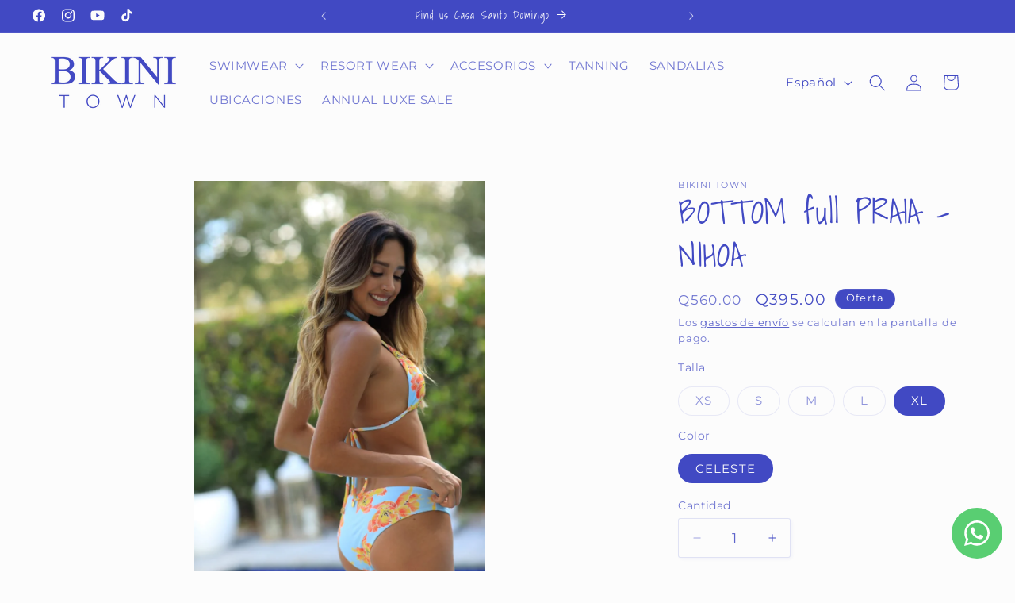

--- FILE ---
content_type: text/html; charset=utf-8
request_url: https://bikinitown.shop/products/nihoa-bottom
body_size: 40471
content:
<!doctype html>
<html class="js" lang="es">
  <head>
    <!-- Google Tag Manager -->
<script>(function(w,d,s,l,i){w[l]=w[l]||[];w[l].push({'gtm.start':
new Date().getTime(),event:'gtm.js'});var f=d.getElementsByTagName(s)[0],
j=d.createElement(s),dl=l!='dataLayer'?'&l='+l:'';j.async=true;j.src=
'https://www.googletagmanager.com/gtm.js?id='+i+dl;f.parentNode.insertBefore(j,f);
})(window,document,'script','dataLayer','GTM-PDRJ9DMT');</script>
<!-- End Google Tag Manager -->
    <meta charset="utf-8">
    <meta http-equiv="X-UA-Compatible" content="IE=edge">
    <meta name="viewport" content="width=device-width,initial-scale=1">
    <meta name="theme-color" content="">
    <link rel="canonical" href="https://bikinitown.shop/products/nihoa-bottom"><link rel="icon" type="image/png" href="//bikinitown.shop/cdn/shop/files/LOGOTIPO_PATH_BIKINI_TOWN_Logo_BT_blanco_con_fondo_azul.png?crop=center&height=32&v=1739935966&width=32"><link rel="preconnect" href="https://fonts.shopifycdn.com" crossorigin><title>
      BOTTOM full PRAIA - NIHOA
 &ndash; Bikini Town</title>

    
      <meta name="description" content="Panty completo, estampado Nihoa panty  cobertura intermedia, sin costuras.   Instrucciones de lavado: Lavar con jabón neutro o de tocador. Secar a la sombra. No guardar húmedo. Resistente a la oxidación, al cloro y condiciones salina.">
    

    

<meta property="og:site_name" content="Bikini Town">
<meta property="og:url" content="https://bikinitown.shop/products/nihoa-bottom">
<meta property="og:title" content="BOTTOM full PRAIA - NIHOA">
<meta property="og:type" content="product">
<meta property="og:description" content="Panty completo, estampado Nihoa panty  cobertura intermedia, sin costuras.   Instrucciones de lavado: Lavar con jabón neutro o de tocador. Secar a la sombra. No guardar húmedo. Resistente a la oxidación, al cloro y condiciones salina."><meta property="og:image" content="http://bikinitown.shop/cdn/shop/products/WhatsAppImage2021-07-14at5.03.03PM_1_5c79d744-2276-4b7f-8af7-d53ebc85c7a0.jpg?v=1626304343">
  <meta property="og:image:secure_url" content="https://bikinitown.shop/cdn/shop/products/WhatsAppImage2021-07-14at5.03.03PM_1_5c79d744-2276-4b7f-8af7-d53ebc85c7a0.jpg?v=1626304343">
  <meta property="og:image:width" content="853">
  <meta property="og:image:height" content="1280"><meta property="og:price:amount" content="395.00">
  <meta property="og:price:currency" content="GTQ"><meta name="twitter:card" content="summary_large_image">
<meta name="twitter:title" content="BOTTOM full PRAIA - NIHOA">
<meta name="twitter:description" content="Panty completo, estampado Nihoa panty  cobertura intermedia, sin costuras.   Instrucciones de lavado: Lavar con jabón neutro o de tocador. Secar a la sombra. No guardar húmedo. Resistente a la oxidación, al cloro y condiciones salina.">


    <script src="//bikinitown.shop/cdn/shop/t/10/assets/constants.js?v=132983761750457495441741823202" defer="defer"></script>
    <script src="//bikinitown.shop/cdn/shop/t/10/assets/pubsub.js?v=25310214064522200911741823203" defer="defer"></script>
    <script src="//bikinitown.shop/cdn/shop/t/10/assets/global.js?v=184345515105158409801741823202" defer="defer"></script>
    <script src="//bikinitown.shop/cdn/shop/t/10/assets/details-disclosure.js?v=13653116266235556501741823202" defer="defer"></script>
    <script src="//bikinitown.shop/cdn/shop/t/10/assets/details-modal.js?v=25581673532751508451741823202" defer="defer"></script>
    <script src="//bikinitown.shop/cdn/shop/t/10/assets/search-form.js?v=133129549252120666541741823203" defer="defer"></script><script src="//bikinitown.shop/cdn/shop/t/10/assets/animations.js?v=88693664871331136111741823201" defer="defer"></script><script>window.performance && window.performance.mark && window.performance.mark('shopify.content_for_header.start');</script><meta name="facebook-domain-verification" content="homkf06vrakdcolrv2x4sahlxpg1lr">
<meta name="facebook-domain-verification" content="3ixh8w7g660iv0m9g3a31trbjumyuk">
<meta name="google-site-verification" content="5eHdce6xs88D5ez6bgAu9ZUAKArkp7GKBGvVMxaMUOY">
<meta id="shopify-digital-wallet" name="shopify-digital-wallet" content="/41162703013/digital_wallets/dialog">
<meta name="shopify-checkout-api-token" content="2bb56755e38ed34ae8b9a0796a85f16d">
<meta id="in-context-paypal-metadata" data-shop-id="41162703013" data-venmo-supported="false" data-environment="production" data-locale="es_ES" data-paypal-v4="true" data-currency="GTQ">
<link rel="alternate" hreflang="x-default" href="https://bikinitown.shop/products/nihoa-bottom">
<link rel="alternate" hreflang="es" href="https://bikinitown.shop/products/nihoa-bottom">
<link rel="alternate" hreflang="en" href="https://bikinitown.shop/en/products/nihoa-bottom">
<link rel="alternate" type="application/json+oembed" href="https://bikinitown.shop/products/nihoa-bottom.oembed">
<script async="async" src="/checkouts/internal/preloads.js?locale=es-GT"></script>
<script id="shopify-features" type="application/json">{"accessToken":"2bb56755e38ed34ae8b9a0796a85f16d","betas":["rich-media-storefront-analytics"],"domain":"bikinitown.shop","predictiveSearch":true,"shopId":41162703013,"locale":"es"}</script>
<script>var Shopify = Shopify || {};
Shopify.shop = "bikinitowngt.myshopify.com";
Shopify.locale = "es";
Shopify.currency = {"active":"GTQ","rate":"1.0"};
Shopify.country = "GT";
Shopify.theme = {"name":"Bikini 15.3.1","id":148662583533,"schema_name":"Studio","schema_version":"15.3.1","theme_store_id":1431,"role":"main"};
Shopify.theme.handle = "null";
Shopify.theme.style = {"id":null,"handle":null};
Shopify.cdnHost = "bikinitown.shop/cdn";
Shopify.routes = Shopify.routes || {};
Shopify.routes.root = "/";</script>
<script type="module">!function(o){(o.Shopify=o.Shopify||{}).modules=!0}(window);</script>
<script>!function(o){function n(){var o=[];function n(){o.push(Array.prototype.slice.apply(arguments))}return n.q=o,n}var t=o.Shopify=o.Shopify||{};t.loadFeatures=n(),t.autoloadFeatures=n()}(window);</script>
<script id="shop-js-analytics" type="application/json">{"pageType":"product"}</script>
<script defer="defer" async type="module" src="//bikinitown.shop/cdn/shopifycloud/shop-js/modules/v2/client.init-shop-cart-sync_BauuRneq.es.esm.js"></script>
<script defer="defer" async type="module" src="//bikinitown.shop/cdn/shopifycloud/shop-js/modules/v2/chunk.common_JQpvZAPo.esm.js"></script>
<script defer="defer" async type="module" src="//bikinitown.shop/cdn/shopifycloud/shop-js/modules/v2/chunk.modal_Cc_JA9bg.esm.js"></script>
<script type="module">
  await import("//bikinitown.shop/cdn/shopifycloud/shop-js/modules/v2/client.init-shop-cart-sync_BauuRneq.es.esm.js");
await import("//bikinitown.shop/cdn/shopifycloud/shop-js/modules/v2/chunk.common_JQpvZAPo.esm.js");
await import("//bikinitown.shop/cdn/shopifycloud/shop-js/modules/v2/chunk.modal_Cc_JA9bg.esm.js");

  window.Shopify.SignInWithShop?.initShopCartSync?.({"fedCMEnabled":true,"windoidEnabled":true});

</script>
<script id="__st">var __st={"a":41162703013,"offset":-21600,"reqid":"fddc5187-60f1-43cf-84c8-600348ded12e-1769709969","pageurl":"bikinitown.shop\/products\/nihoa-bottom","u":"3eccd083c889","p":"product","rtyp":"product","rid":6910357766309};</script>
<script>window.ShopifyPaypalV4VisibilityTracking = true;</script>
<script id="captcha-bootstrap">!function(){'use strict';const t='contact',e='account',n='new_comment',o=[[t,t],['blogs',n],['comments',n],[t,'customer']],c=[[e,'customer_login'],[e,'guest_login'],[e,'recover_customer_password'],[e,'create_customer']],r=t=>t.map((([t,e])=>`form[action*='/${t}']:not([data-nocaptcha='true']) input[name='form_type'][value='${e}']`)).join(','),a=t=>()=>t?[...document.querySelectorAll(t)].map((t=>t.form)):[];function s(){const t=[...o],e=r(t);return a(e)}const i='password',u='form_key',d=['recaptcha-v3-token','g-recaptcha-response','h-captcha-response',i],f=()=>{try{return window.sessionStorage}catch{return}},m='__shopify_v',_=t=>t.elements[u];function p(t,e,n=!1){try{const o=window.sessionStorage,c=JSON.parse(o.getItem(e)),{data:r}=function(t){const{data:e,action:n}=t;return t[m]||n?{data:e,action:n}:{data:t,action:n}}(c);for(const[e,n]of Object.entries(r))t.elements[e]&&(t.elements[e].value=n);n&&o.removeItem(e)}catch(o){console.error('form repopulation failed',{error:o})}}const l='form_type',E='cptcha';function T(t){t.dataset[E]=!0}const w=window,h=w.document,L='Shopify',v='ce_forms',y='captcha';let A=!1;((t,e)=>{const n=(g='f06e6c50-85a8-45c8-87d0-21a2b65856fe',I='https://cdn.shopify.com/shopifycloud/storefront-forms-hcaptcha/ce_storefront_forms_captcha_hcaptcha.v1.5.2.iife.js',D={infoText:'Protegido por hCaptcha',privacyText:'Privacidad',termsText:'Términos'},(t,e,n)=>{const o=w[L][v],c=o.bindForm;if(c)return c(t,g,e,D).then(n);var r;o.q.push([[t,g,e,D],n]),r=I,A||(h.body.append(Object.assign(h.createElement('script'),{id:'captcha-provider',async:!0,src:r})),A=!0)});var g,I,D;w[L]=w[L]||{},w[L][v]=w[L][v]||{},w[L][v].q=[],w[L][y]=w[L][y]||{},w[L][y].protect=function(t,e){n(t,void 0,e),T(t)},Object.freeze(w[L][y]),function(t,e,n,w,h,L){const[v,y,A,g]=function(t,e,n){const i=e?o:[],u=t?c:[],d=[...i,...u],f=r(d),m=r(i),_=r(d.filter((([t,e])=>n.includes(e))));return[a(f),a(m),a(_),s()]}(w,h,L),I=t=>{const e=t.target;return e instanceof HTMLFormElement?e:e&&e.form},D=t=>v().includes(t);t.addEventListener('submit',(t=>{const e=I(t);if(!e)return;const n=D(e)&&!e.dataset.hcaptchaBound&&!e.dataset.recaptchaBound,o=_(e),c=g().includes(e)&&(!o||!o.value);(n||c)&&t.preventDefault(),c&&!n&&(function(t){try{if(!f())return;!function(t){const e=f();if(!e)return;const n=_(t);if(!n)return;const o=n.value;o&&e.removeItem(o)}(t);const e=Array.from(Array(32),(()=>Math.random().toString(36)[2])).join('');!function(t,e){_(t)||t.append(Object.assign(document.createElement('input'),{type:'hidden',name:u})),t.elements[u].value=e}(t,e),function(t,e){const n=f();if(!n)return;const o=[...t.querySelectorAll(`input[type='${i}']`)].map((({name:t})=>t)),c=[...d,...o],r={};for(const[a,s]of new FormData(t).entries())c.includes(a)||(r[a]=s);n.setItem(e,JSON.stringify({[m]:1,action:t.action,data:r}))}(t,e)}catch(e){console.error('failed to persist form',e)}}(e),e.submit())}));const S=(t,e)=>{t&&!t.dataset[E]&&(n(t,e.some((e=>e===t))),T(t))};for(const o of['focusin','change'])t.addEventListener(o,(t=>{const e=I(t);D(e)&&S(e,y())}));const B=e.get('form_key'),M=e.get(l),P=B&&M;t.addEventListener('DOMContentLoaded',(()=>{const t=y();if(P)for(const e of t)e.elements[l].value===M&&p(e,B);[...new Set([...A(),...v().filter((t=>'true'===t.dataset.shopifyCaptcha))])].forEach((e=>S(e,t)))}))}(h,new URLSearchParams(w.location.search),n,t,e,['guest_login'])})(!0,!0)}();</script>
<script integrity="sha256-4kQ18oKyAcykRKYeNunJcIwy7WH5gtpwJnB7kiuLZ1E=" data-source-attribution="shopify.loadfeatures" defer="defer" src="//bikinitown.shop/cdn/shopifycloud/storefront/assets/storefront/load_feature-a0a9edcb.js" crossorigin="anonymous"></script>
<script data-source-attribution="shopify.dynamic_checkout.dynamic.init">var Shopify=Shopify||{};Shopify.PaymentButton=Shopify.PaymentButton||{isStorefrontPortableWallets:!0,init:function(){window.Shopify.PaymentButton.init=function(){};var t=document.createElement("script");t.src="https://bikinitown.shop/cdn/shopifycloud/portable-wallets/latest/portable-wallets.es.js",t.type="module",document.head.appendChild(t)}};
</script>
<script data-source-attribution="shopify.dynamic_checkout.buyer_consent">
  function portableWalletsHideBuyerConsent(e){var t=document.getElementById("shopify-buyer-consent"),n=document.getElementById("shopify-subscription-policy-button");t&&n&&(t.classList.add("hidden"),t.setAttribute("aria-hidden","true"),n.removeEventListener("click",e))}function portableWalletsShowBuyerConsent(e){var t=document.getElementById("shopify-buyer-consent"),n=document.getElementById("shopify-subscription-policy-button");t&&n&&(t.classList.remove("hidden"),t.removeAttribute("aria-hidden"),n.addEventListener("click",e))}window.Shopify?.PaymentButton&&(window.Shopify.PaymentButton.hideBuyerConsent=portableWalletsHideBuyerConsent,window.Shopify.PaymentButton.showBuyerConsent=portableWalletsShowBuyerConsent);
</script>
<script>
  function portableWalletsCleanup(e){e&&e.src&&console.error("Failed to load portable wallets script "+e.src);var t=document.querySelectorAll("shopify-accelerated-checkout .shopify-payment-button__skeleton, shopify-accelerated-checkout-cart .wallet-cart-button__skeleton"),e=document.getElementById("shopify-buyer-consent");for(let e=0;e<t.length;e++)t[e].remove();e&&e.remove()}function portableWalletsNotLoadedAsModule(e){e instanceof ErrorEvent&&"string"==typeof e.message&&e.message.includes("import.meta")&&"string"==typeof e.filename&&e.filename.includes("portable-wallets")&&(window.removeEventListener("error",portableWalletsNotLoadedAsModule),window.Shopify.PaymentButton.failedToLoad=e,"loading"===document.readyState?document.addEventListener("DOMContentLoaded",window.Shopify.PaymentButton.init):window.Shopify.PaymentButton.init())}window.addEventListener("error",portableWalletsNotLoadedAsModule);
</script>

<script type="module" src="https://bikinitown.shop/cdn/shopifycloud/portable-wallets/latest/portable-wallets.es.js" onError="portableWalletsCleanup(this)" crossorigin="anonymous"></script>
<script nomodule>
  document.addEventListener("DOMContentLoaded", portableWalletsCleanup);
</script>

<link id="shopify-accelerated-checkout-styles" rel="stylesheet" media="screen" href="https://bikinitown.shop/cdn/shopifycloud/portable-wallets/latest/accelerated-checkout-backwards-compat.css" crossorigin="anonymous">
<style id="shopify-accelerated-checkout-cart">
        #shopify-buyer-consent {
  margin-top: 1em;
  display: inline-block;
  width: 100%;
}

#shopify-buyer-consent.hidden {
  display: none;
}

#shopify-subscription-policy-button {
  background: none;
  border: none;
  padding: 0;
  text-decoration: underline;
  font-size: inherit;
  cursor: pointer;
}

#shopify-subscription-policy-button::before {
  box-shadow: none;
}

      </style>
<script id="sections-script" data-sections="header" defer="defer" src="//bikinitown.shop/cdn/shop/t/10/compiled_assets/scripts.js?v=3393"></script>
<script>window.performance && window.performance.mark && window.performance.mark('shopify.content_for_header.end');</script>


    <style data-shopify>
      @font-face {
  font-family: Montserrat;
  font-weight: 400;
  font-style: normal;
  font-display: swap;
  src: url("//bikinitown.shop/cdn/fonts/montserrat/montserrat_n4.81949fa0ac9fd2021e16436151e8eaa539321637.woff2") format("woff2"),
       url("//bikinitown.shop/cdn/fonts/montserrat/montserrat_n4.a6c632ca7b62da89c3594789ba828388aac693fe.woff") format("woff");
}

      @font-face {
  font-family: Montserrat;
  font-weight: 700;
  font-style: normal;
  font-display: swap;
  src: url("//bikinitown.shop/cdn/fonts/montserrat/montserrat_n7.3c434e22befd5c18a6b4afadb1e3d77c128c7939.woff2") format("woff2"),
       url("//bikinitown.shop/cdn/fonts/montserrat/montserrat_n7.5d9fa6e2cae713c8fb539a9876489d86207fe957.woff") format("woff");
}

      @font-face {
  font-family: Montserrat;
  font-weight: 400;
  font-style: italic;
  font-display: swap;
  src: url("//bikinitown.shop/cdn/fonts/montserrat/montserrat_i4.5a4ea298b4789e064f62a29aafc18d41f09ae59b.woff2") format("woff2"),
       url("//bikinitown.shop/cdn/fonts/montserrat/montserrat_i4.072b5869c5e0ed5b9d2021e4c2af132e16681ad2.woff") format("woff");
}

      @font-face {
  font-family: Montserrat;
  font-weight: 700;
  font-style: italic;
  font-display: swap;
  src: url("//bikinitown.shop/cdn/fonts/montserrat/montserrat_i7.a0d4a463df4f146567d871890ffb3c80408e7732.woff2") format("woff2"),
       url("//bikinitown.shop/cdn/fonts/montserrat/montserrat_i7.f6ec9f2a0681acc6f8152c40921d2a4d2e1a2c78.woff") format("woff");
}

      @font-face {
  font-family: "Shadows Into Light";
  font-weight: 400;
  font-style: normal;
  font-display: swap;
  src: url("//bikinitown.shop/cdn/fonts/shadows_into_light/shadowsintolight_n4.13f218429ac0076957bf37b06737a1b0bf1ca804.woff2") format("woff2"),
       url("//bikinitown.shop/cdn/fonts/shadows_into_light/shadowsintolight_n4.1b8a37e3c67688e0fe11b3a125486f4a08991555.woff") format("woff");
}


      
        :root,
        .color-scheme-1 {
          --color-background: 252,252,252;
        
          --gradient-background: #fcfcfc;
        

        

        --color-foreground: 65,73,195;
        --color-background-contrast: 188,188,188;
        --color-shadow: 65,73,195;
        --color-button: 65,73,195;
        --color-button-text: 252,252,252;
        --color-secondary-button: 252,252,252;
        --color-secondary-button-text: 65,73,195;
        --color-link: 65,73,195;
        --color-badge-foreground: 65,73,195;
        --color-badge-background: 252,252,252;
        --color-badge-border: 65,73,195;
        --payment-terms-background-color: rgb(252 252 252);
      }
      
        
        .color-scheme-2 {
          --color-background: 235,236,237;
        
          --gradient-background: #ebeced;
        

        

        --color-foreground: 65,73,195;
        --color-background-contrast: 168,172,177;
        --color-shadow: 65,73,195;
        --color-button: 65,73,195;
        --color-button-text: 235,236,237;
        --color-secondary-button: 235,236,237;
        --color-secondary-button-text: 65,73,195;
        --color-link: 65,73,195;
        --color-badge-foreground: 65,73,195;
        --color-badge-background: 235,236,237;
        --color-badge-border: 65,73,195;
        --payment-terms-background-color: rgb(235 236 237);
      }
      
        
        .color-scheme-3 {
          --color-background: 65,73,195;
        
          --gradient-background: #4149c3;
        

        

        --color-foreground: 252,252,252;
        --color-background-contrast: 32,36,101;
        --color-shadow: 65,73,195;
        --color-button: 252,252,252;
        --color-button-text: 65,73,195;
        --color-secondary-button: 65,73,195;
        --color-secondary-button-text: 252,252,252;
        --color-link: 252,252,252;
        --color-badge-foreground: 252,252,252;
        --color-badge-background: 65,73,195;
        --color-badge-border: 252,252,252;
        --payment-terms-background-color: rgb(65 73 195);
      }
      
        
        .color-scheme-4 {
          --color-background: 65,73,195;
        
          --gradient-background: #4149c3;
        

        

        --color-foreground: 252,252,252;
        --color-background-contrast: 32,36,101;
        --color-shadow: 16,57,72;
        --color-button: 252,252,252;
        --color-button-text: 65,73,195;
        --color-secondary-button: 65,73,195;
        --color-secondary-button-text: 252,252,252;
        --color-link: 252,252,252;
        --color-badge-foreground: 252,252,252;
        --color-badge-background: 65,73,195;
        --color-badge-border: 252,252,252;
        --payment-terms-background-color: rgb(65 73 195);
      }
      
        
        .color-scheme-5 {
          --color-background: 65,73,195;
        
          --gradient-background: #4149c3;
        

        

        --color-foreground: 252,252,252;
        --color-background-contrast: 32,36,101;
        --color-shadow: 65,73,195;
        --color-button: 252,252,252;
        --color-button-text: 65,73,195;
        --color-secondary-button: 65,73,195;
        --color-secondary-button-text: 252,252,252;
        --color-link: 252,252,252;
        --color-badge-foreground: 252,252,252;
        --color-badge-background: 65,73,195;
        --color-badge-border: 252,252,252;
        --payment-terms-background-color: rgb(65 73 195);
      }
      
        
        .color-scheme-53bede2d-a022-4c20-a5b3-ea65c7312d3a {
          --color-background: 252,252,252;
        
          --gradient-background: #fcfcfc;
        

        

        --color-foreground: 104,104,104;
        --color-background-contrast: 188,188,188;
        --color-shadow: 104,104,104;
        --color-button: 104,104,104;
        --color-button-text: 252,252,252;
        --color-secondary-button: 252,252,252;
        --color-secondary-button-text: 104,104,104;
        --color-link: 104,104,104;
        --color-badge-foreground: 104,104,104;
        --color-badge-background: 252,252,252;
        --color-badge-border: 104,104,104;
        --payment-terms-background-color: rgb(252 252 252);
      }
      

      body, .color-scheme-1, .color-scheme-2, .color-scheme-3, .color-scheme-4, .color-scheme-5, .color-scheme-53bede2d-a022-4c20-a5b3-ea65c7312d3a {
        color: rgba(var(--color-foreground), 0.75);
        background-color: rgb(var(--color-background));
      }

      :root {
        --font-body-family: Montserrat, sans-serif;
        --font-body-style: normal;
        --font-body-weight: 400;
        --font-body-weight-bold: 700;

        --font-heading-family: "Shadows Into Light", cursive;
        --font-heading-style: normal;
        --font-heading-weight: 400;

        --font-body-scale: 1.05;
        --font-heading-scale: 1.0;

        --media-padding: px;
        --media-border-opacity: 0.05;
        --media-border-width: 0px;
        --media-radius: 0px;
        --media-shadow-opacity: 0.0;
        --media-shadow-horizontal-offset: 0px;
        --media-shadow-vertical-offset: 0px;
        --media-shadow-blur-radius: 0px;
        --media-shadow-visible: 0;

        --page-width: 120rem;
        --page-width-margin: 0rem;

        --product-card-image-padding: 0.0rem;
        --product-card-corner-radius: 0.0rem;
        --product-card-text-alignment: center;
        --product-card-border-width: 0.0rem;
        --product-card-border-opacity: 0.1;
        --product-card-shadow-opacity: 0.1;
        --product-card-shadow-visible: 1;
        --product-card-shadow-horizontal-offset: 0.0rem;
        --product-card-shadow-vertical-offset: 0.0rem;
        --product-card-shadow-blur-radius: 0.0rem;

        --collection-card-image-padding: 0.0rem;
        --collection-card-corner-radius: 0.0rem;
        --collection-card-text-alignment: center;
        --collection-card-border-width: 0.0rem;
        --collection-card-border-opacity: 0.1;
        --collection-card-shadow-opacity: 0.1;
        --collection-card-shadow-visible: 1;
        --collection-card-shadow-horizontal-offset: 0.0rem;
        --collection-card-shadow-vertical-offset: 0.0rem;
        --collection-card-shadow-blur-radius: 0.0rem;

        --blog-card-image-padding: 0.0rem;
        --blog-card-corner-radius: 0.0rem;
        --blog-card-text-alignment: center;
        --blog-card-border-width: 0.0rem;
        --blog-card-border-opacity: 0.1;
        --blog-card-shadow-opacity: 0.1;
        --blog-card-shadow-visible: 1;
        --blog-card-shadow-horizontal-offset: 0.0rem;
        --blog-card-shadow-vertical-offset: 0.0rem;
        --blog-card-shadow-blur-radius: 0.0rem;

        --badge-corner-radius: 4.0rem;

        --popup-border-width: 0px;
        --popup-border-opacity: 0.1;
        --popup-corner-radius: 0px;
        --popup-shadow-opacity: 0.1;
        --popup-shadow-horizontal-offset: 6px;
        --popup-shadow-vertical-offset: 6px;
        --popup-shadow-blur-radius: 25px;

        --drawer-border-width: 1px;
        --drawer-border-opacity: 0.1;
        --drawer-shadow-opacity: 0.0;
        --drawer-shadow-horizontal-offset: 0px;
        --drawer-shadow-vertical-offset: 0px;
        --drawer-shadow-blur-radius: 0px;

        --spacing-sections-desktop: 0px;
        --spacing-sections-mobile: 0px;

        --grid-desktop-vertical-spacing: 40px;
        --grid-desktop-horizontal-spacing: 40px;
        --grid-mobile-vertical-spacing: 20px;
        --grid-mobile-horizontal-spacing: 20px;

        --text-boxes-border-opacity: 0.0;
        --text-boxes-border-width: 0px;
        --text-boxes-radius: 0px;
        --text-boxes-shadow-opacity: 0.0;
        --text-boxes-shadow-visible: 0;
        --text-boxes-shadow-horizontal-offset: 0px;
        --text-boxes-shadow-vertical-offset: 0px;
        --text-boxes-shadow-blur-radius: 0px;

        --buttons-radius: 40px;
        --buttons-radius-outset: 41px;
        --buttons-border-width: 1px;
        --buttons-border-opacity: 1.0;
        --buttons-shadow-opacity: 0.1;
        --buttons-shadow-visible: 1;
        --buttons-shadow-horizontal-offset: 2px;
        --buttons-shadow-vertical-offset: 2px;
        --buttons-shadow-blur-radius: 5px;
        --buttons-border-offset: 0.3px;

        --inputs-radius: 2px;
        --inputs-border-width: 1px;
        --inputs-border-opacity: 0.15;
        --inputs-shadow-opacity: 0.05;
        --inputs-shadow-horizontal-offset: 2px;
        --inputs-margin-offset: 2px;
        --inputs-shadow-vertical-offset: 2px;
        --inputs-shadow-blur-radius: 5px;
        --inputs-radius-outset: 3px;

        --variant-pills-radius: 40px;
        --variant-pills-border-width: 1px;
        --variant-pills-border-opacity: 0.55;
        --variant-pills-shadow-opacity: 0.0;
        --variant-pills-shadow-horizontal-offset: 0px;
        --variant-pills-shadow-vertical-offset: 0px;
        --variant-pills-shadow-blur-radius: 0px;
      }

      *,
      *::before,
      *::after {
        box-sizing: inherit;
      }

      html {
        box-sizing: border-box;
        font-size: calc(var(--font-body-scale) * 62.5%);
        height: 100%;
      }

      body {
        display: grid;
        grid-template-rows: auto auto 1fr auto;
        grid-template-columns: 100%;
        min-height: 100%;
        margin: 0;
        font-size: 1.5rem;
        letter-spacing: 0.06rem;
        line-height: calc(1 + 0.8 / var(--font-body-scale));
        font-family: var(--font-body-family);
        font-style: var(--font-body-style);
        font-weight: var(--font-body-weight);
      }

      @media screen and (min-width: 750px) {
        body {
          font-size: 1.6rem;
        }
      }
    </style>

    <link href="//bikinitown.shop/cdn/shop/t/10/assets/base.css?v=159841507637079171801741823201" rel="stylesheet" type="text/css" media="all" />
    <link rel="stylesheet" href="//bikinitown.shop/cdn/shop/t/10/assets/component-cart-items.css?v=123238115697927560811741823201" media="print" onload="this.media='all'">
      <link rel="preload" as="font" href="//bikinitown.shop/cdn/fonts/montserrat/montserrat_n4.81949fa0ac9fd2021e16436151e8eaa539321637.woff2" type="font/woff2" crossorigin>
      

      <link rel="preload" as="font" href="//bikinitown.shop/cdn/fonts/shadows_into_light/shadowsintolight_n4.13f218429ac0076957bf37b06737a1b0bf1ca804.woff2" type="font/woff2" crossorigin>
      
<link href="//bikinitown.shop/cdn/shop/t/10/assets/component-localization-form.css?v=170315343355214948141741823201" rel="stylesheet" type="text/css" media="all" />
      <script src="//bikinitown.shop/cdn/shop/t/10/assets/localization-form.js?v=144176611646395275351741823203" defer="defer"></script><link
        rel="stylesheet"
        href="//bikinitown.shop/cdn/shop/t/10/assets/component-predictive-search.css?v=118923337488134913561741823201"
        media="print"
        onload="this.media='all'"
      ><script>
      if (Shopify.designMode) {
        document.documentElement.classList.add('shopify-design-mode');
      }
    </script>
    <script type="text/javascript">
    (function(c,l,a,r,i,t,y){
        c[a]=c[a]||function(){(c[a].q=c[a].q||[]).push(arguments)};
        t=l.createElement(r);t.async=1;t.src="https://www.clarity.ms/tag/"+i;
        y=l.getElementsByTagName(r)[0];y.parentNode.insertBefore(t,y);
    })(window, document, "clarity", "script", "qj2yjgzmw1");
</script>
  <!-- BEGIN app block: shopify://apps/klaviyo-email-marketing-sms/blocks/klaviyo-onsite-embed/2632fe16-c075-4321-a88b-50b567f42507 -->












  <script async src="https://static.klaviyo.com/onsite/js/W7LtDX/klaviyo.js?company_id=W7LtDX"></script>
  <script>!function(){if(!window.klaviyo){window._klOnsite=window._klOnsite||[];try{window.klaviyo=new Proxy({},{get:function(n,i){return"push"===i?function(){var n;(n=window._klOnsite).push.apply(n,arguments)}:function(){for(var n=arguments.length,o=new Array(n),w=0;w<n;w++)o[w]=arguments[w];var t="function"==typeof o[o.length-1]?o.pop():void 0,e=new Promise((function(n){window._klOnsite.push([i].concat(o,[function(i){t&&t(i),n(i)}]))}));return e}}})}catch(n){window.klaviyo=window.klaviyo||[],window.klaviyo.push=function(){var n;(n=window._klOnsite).push.apply(n,arguments)}}}}();</script>

  
    <script id="viewed_product">
      if (item == null) {
        var _learnq = _learnq || [];

        var MetafieldReviews = null
        var MetafieldYotpoRating = null
        var MetafieldYotpoCount = null
        var MetafieldLooxRating = null
        var MetafieldLooxCount = null
        var okendoProduct = null
        var okendoProductReviewCount = null
        var okendoProductReviewAverageValue = null
        try {
          // The following fields are used for Customer Hub recently viewed in order to add reviews.
          // This information is not part of __kla_viewed. Instead, it is part of __kla_viewed_reviewed_items
          MetafieldReviews = {};
          MetafieldYotpoRating = null
          MetafieldYotpoCount = null
          MetafieldLooxRating = null
          MetafieldLooxCount = null

          okendoProduct = null
          // If the okendo metafield is not legacy, it will error, which then requires the new json formatted data
          if (okendoProduct && 'error' in okendoProduct) {
            okendoProduct = null
          }
          okendoProductReviewCount = okendoProduct ? okendoProduct.reviewCount : null
          okendoProductReviewAverageValue = okendoProduct ? okendoProduct.reviewAverageValue : null
        } catch (error) {
          console.error('Error in Klaviyo onsite reviews tracking:', error);
        }

        var item = {
          Name: "BOTTOM full PRAIA - NIHOA",
          ProductID: 6910357766309,
          Categories: ["ANNUAL LUXE SALE","Bikinis","DEALS","New Arrivals","Resort Wear"],
          ImageURL: "https://bikinitown.shop/cdn/shop/products/WhatsAppImage2021-07-14at5.03.03PM_1_5c79d744-2276-4b7f-8af7-d53ebc85c7a0_grande.jpg?v=1626304343",
          URL: "https://bikinitown.shop/products/nihoa-bottom",
          Brand: "Bikini Town",
          Price: "Q395.00",
          Value: "395.00",
          CompareAtPrice: "Q560.00"
        };
        _learnq.push(['track', 'Viewed Product', item]);
        _learnq.push(['trackViewedItem', {
          Title: item.Name,
          ItemId: item.ProductID,
          Categories: item.Categories,
          ImageUrl: item.ImageURL,
          Url: item.URL,
          Metadata: {
            Brand: item.Brand,
            Price: item.Price,
            Value: item.Value,
            CompareAtPrice: item.CompareAtPrice
          },
          metafields:{
            reviews: MetafieldReviews,
            yotpo:{
              rating: MetafieldYotpoRating,
              count: MetafieldYotpoCount,
            },
            loox:{
              rating: MetafieldLooxRating,
              count: MetafieldLooxCount,
            },
            okendo: {
              rating: okendoProductReviewAverageValue,
              count: okendoProductReviewCount,
            }
          }
        }]);
      }
    </script>
  




  <script>
    window.klaviyoReviewsProductDesignMode = false
  </script>







<!-- END app block --><!-- BEGIN app block: shopify://apps/whatsapp-button/blocks/app-embed-block/96d80a63-e860-4262-a001-8b82ac4d00e6 --><script>
    (function() {
        function asyncLoad() {
            var url = 'https://whatsapp-button.eazeapps.io/api/buttonInstallation/scriptTag?shopId=40051&v=1758649831';
            var s = document.createElement('script');
            s.type = 'text/javascript';
            s.async = true;
            s.src = url;
            var x = document.getElementsByTagName('script')[0];
            x.parentNode.insertBefore(s, x);
        };
        if(window.attachEvent) {
            window.attachEvent('onload', asyncLoad);
        } else {
            window.addEventListener('load', asyncLoad, false);
        }
    })();
</script>

<!-- END app block --><link href="https://monorail-edge.shopifysvc.com" rel="dns-prefetch">
<script>(function(){if ("sendBeacon" in navigator && "performance" in window) {try {var session_token_from_headers = performance.getEntriesByType('navigation')[0].serverTiming.find(x => x.name == '_s').description;} catch {var session_token_from_headers = undefined;}var session_cookie_matches = document.cookie.match(/_shopify_s=([^;]*)/);var session_token_from_cookie = session_cookie_matches && session_cookie_matches.length === 2 ? session_cookie_matches[1] : "";var session_token = session_token_from_headers || session_token_from_cookie || "";function handle_abandonment_event(e) {var entries = performance.getEntries().filter(function(entry) {return /monorail-edge.shopifysvc.com/.test(entry.name);});if (!window.abandonment_tracked && entries.length === 0) {window.abandonment_tracked = true;var currentMs = Date.now();var navigation_start = performance.timing.navigationStart;var payload = {shop_id: 41162703013,url: window.location.href,navigation_start,duration: currentMs - navigation_start,session_token,page_type: "product"};window.navigator.sendBeacon("https://monorail-edge.shopifysvc.com/v1/produce", JSON.stringify({schema_id: "online_store_buyer_site_abandonment/1.1",payload: payload,metadata: {event_created_at_ms: currentMs,event_sent_at_ms: currentMs}}));}}window.addEventListener('pagehide', handle_abandonment_event);}}());</script>
<script id="web-pixels-manager-setup">(function e(e,d,r,n,o){if(void 0===o&&(o={}),!Boolean(null===(a=null===(i=window.Shopify)||void 0===i?void 0:i.analytics)||void 0===a?void 0:a.replayQueue)){var i,a;window.Shopify=window.Shopify||{};var t=window.Shopify;t.analytics=t.analytics||{};var s=t.analytics;s.replayQueue=[],s.publish=function(e,d,r){return s.replayQueue.push([e,d,r]),!0};try{self.performance.mark("wpm:start")}catch(e){}var l=function(){var e={modern:/Edge?\/(1{2}[4-9]|1[2-9]\d|[2-9]\d{2}|\d{4,})\.\d+(\.\d+|)|Firefox\/(1{2}[4-9]|1[2-9]\d|[2-9]\d{2}|\d{4,})\.\d+(\.\d+|)|Chrom(ium|e)\/(9{2}|\d{3,})\.\d+(\.\d+|)|(Maci|X1{2}).+ Version\/(15\.\d+|(1[6-9]|[2-9]\d|\d{3,})\.\d+)([,.]\d+|)( \(\w+\)|)( Mobile\/\w+|) Safari\/|Chrome.+OPR\/(9{2}|\d{3,})\.\d+\.\d+|(CPU[ +]OS|iPhone[ +]OS|CPU[ +]iPhone|CPU IPhone OS|CPU iPad OS)[ +]+(15[._]\d+|(1[6-9]|[2-9]\d|\d{3,})[._]\d+)([._]\d+|)|Android:?[ /-](13[3-9]|1[4-9]\d|[2-9]\d{2}|\d{4,})(\.\d+|)(\.\d+|)|Android.+Firefox\/(13[5-9]|1[4-9]\d|[2-9]\d{2}|\d{4,})\.\d+(\.\d+|)|Android.+Chrom(ium|e)\/(13[3-9]|1[4-9]\d|[2-9]\d{2}|\d{4,})\.\d+(\.\d+|)|SamsungBrowser\/([2-9]\d|\d{3,})\.\d+/,legacy:/Edge?\/(1[6-9]|[2-9]\d|\d{3,})\.\d+(\.\d+|)|Firefox\/(5[4-9]|[6-9]\d|\d{3,})\.\d+(\.\d+|)|Chrom(ium|e)\/(5[1-9]|[6-9]\d|\d{3,})\.\d+(\.\d+|)([\d.]+$|.*Safari\/(?![\d.]+ Edge\/[\d.]+$))|(Maci|X1{2}).+ Version\/(10\.\d+|(1[1-9]|[2-9]\d|\d{3,})\.\d+)([,.]\d+|)( \(\w+\)|)( Mobile\/\w+|) Safari\/|Chrome.+OPR\/(3[89]|[4-9]\d|\d{3,})\.\d+\.\d+|(CPU[ +]OS|iPhone[ +]OS|CPU[ +]iPhone|CPU IPhone OS|CPU iPad OS)[ +]+(10[._]\d+|(1[1-9]|[2-9]\d|\d{3,})[._]\d+)([._]\d+|)|Android:?[ /-](13[3-9]|1[4-9]\d|[2-9]\d{2}|\d{4,})(\.\d+|)(\.\d+|)|Mobile Safari.+OPR\/([89]\d|\d{3,})\.\d+\.\d+|Android.+Firefox\/(13[5-9]|1[4-9]\d|[2-9]\d{2}|\d{4,})\.\d+(\.\d+|)|Android.+Chrom(ium|e)\/(13[3-9]|1[4-9]\d|[2-9]\d{2}|\d{4,})\.\d+(\.\d+|)|Android.+(UC? ?Browser|UCWEB|U3)[ /]?(15\.([5-9]|\d{2,})|(1[6-9]|[2-9]\d|\d{3,})\.\d+)\.\d+|SamsungBrowser\/(5\.\d+|([6-9]|\d{2,})\.\d+)|Android.+MQ{2}Browser\/(14(\.(9|\d{2,})|)|(1[5-9]|[2-9]\d|\d{3,})(\.\d+|))(\.\d+|)|K[Aa][Ii]OS\/(3\.\d+|([4-9]|\d{2,})\.\d+)(\.\d+|)/},d=e.modern,r=e.legacy,n=navigator.userAgent;return n.match(d)?"modern":n.match(r)?"legacy":"unknown"}(),u="modern"===l?"modern":"legacy",c=(null!=n?n:{modern:"",legacy:""})[u],f=function(e){return[e.baseUrl,"/wpm","/b",e.hashVersion,"modern"===e.buildTarget?"m":"l",".js"].join("")}({baseUrl:d,hashVersion:r,buildTarget:u}),m=function(e){var d=e.version,r=e.bundleTarget,n=e.surface,o=e.pageUrl,i=e.monorailEndpoint;return{emit:function(e){var a=e.status,t=e.errorMsg,s=(new Date).getTime(),l=JSON.stringify({metadata:{event_sent_at_ms:s},events:[{schema_id:"web_pixels_manager_load/3.1",payload:{version:d,bundle_target:r,page_url:o,status:a,surface:n,error_msg:t},metadata:{event_created_at_ms:s}}]});if(!i)return console&&console.warn&&console.warn("[Web Pixels Manager] No Monorail endpoint provided, skipping logging."),!1;try{return self.navigator.sendBeacon.bind(self.navigator)(i,l)}catch(e){}var u=new XMLHttpRequest;try{return u.open("POST",i,!0),u.setRequestHeader("Content-Type","text/plain"),u.send(l),!0}catch(e){return console&&console.warn&&console.warn("[Web Pixels Manager] Got an unhandled error while logging to Monorail."),!1}}}}({version:r,bundleTarget:l,surface:e.surface,pageUrl:self.location.href,monorailEndpoint:e.monorailEndpoint});try{o.browserTarget=l,function(e){var d=e.src,r=e.async,n=void 0===r||r,o=e.onload,i=e.onerror,a=e.sri,t=e.scriptDataAttributes,s=void 0===t?{}:t,l=document.createElement("script"),u=document.querySelector("head"),c=document.querySelector("body");if(l.async=n,l.src=d,a&&(l.integrity=a,l.crossOrigin="anonymous"),s)for(var f in s)if(Object.prototype.hasOwnProperty.call(s,f))try{l.dataset[f]=s[f]}catch(e){}if(o&&l.addEventListener("load",o),i&&l.addEventListener("error",i),u)u.appendChild(l);else{if(!c)throw new Error("Did not find a head or body element to append the script");c.appendChild(l)}}({src:f,async:!0,onload:function(){if(!function(){var e,d;return Boolean(null===(d=null===(e=window.Shopify)||void 0===e?void 0:e.analytics)||void 0===d?void 0:d.initialized)}()){var d=window.webPixelsManager.init(e)||void 0;if(d){var r=window.Shopify.analytics;r.replayQueue.forEach((function(e){var r=e[0],n=e[1],o=e[2];d.publishCustomEvent(r,n,o)})),r.replayQueue=[],r.publish=d.publishCustomEvent,r.visitor=d.visitor,r.initialized=!0}}},onerror:function(){return m.emit({status:"failed",errorMsg:"".concat(f," has failed to load")})},sri:function(e){var d=/^sha384-[A-Za-z0-9+/=]+$/;return"string"==typeof e&&d.test(e)}(c)?c:"",scriptDataAttributes:o}),m.emit({status:"loading"})}catch(e){m.emit({status:"failed",errorMsg:(null==e?void 0:e.message)||"Unknown error"})}}})({shopId: 41162703013,storefrontBaseUrl: "https://bikinitown.shop",extensionsBaseUrl: "https://extensions.shopifycdn.com/cdn/shopifycloud/web-pixels-manager",monorailEndpoint: "https://monorail-edge.shopifysvc.com/unstable/produce_batch",surface: "storefront-renderer",enabledBetaFlags: ["2dca8a86"],webPixelsConfigList: [{"id":"1444741357","configuration":"{\"projectId\":\"qj2yjgzmw1\"}","eventPayloadVersion":"v1","runtimeContext":"STRICT","scriptVersion":"cf1781658ed156031118fc4bbc2ed159","type":"APP","apiClientId":240074326017,"privacyPurposes":[],"capabilities":["advanced_dom_events"],"dataSharingAdjustments":{"protectedCustomerApprovalScopes":["read_customer_personal_data"]}},{"id":"443744493","configuration":"{\"config\":\"{\\\"google_tag_ids\\\":[\\\"G-SP73D2NPTE\\\",\\\"AW-418088939\\\",\\\"GT-WVX5JZCJ\\\",\\\"G-M7V1M5BMMF\\\"],\\\"target_country\\\":\\\"GT\\\",\\\"gtag_events\\\":[{\\\"type\\\":\\\"search\\\",\\\"action_label\\\":[\\\"G-SP73D2NPTE\\\",\\\"AW-418088939\\\/2NfPCOey17wZEOuPrscB\\\",\\\"G-M7V1M5BMMF\\\"]},{\\\"type\\\":\\\"begin_checkout\\\",\\\"action_label\\\":[\\\"G-SP73D2NPTE\\\",\\\"AW-418088939\\\/BEW2CO2y17wZEOuPrscB\\\",\\\"G-M7V1M5BMMF\\\"]},{\\\"type\\\":\\\"view_item\\\",\\\"action_label\\\":[\\\"G-SP73D2NPTE\\\",\\\"AW-418088939\\\/M5jLCOSy17wZEOuPrscB\\\",\\\"MC-DBJ3E4FQH6\\\",\\\"G-M7V1M5BMMF\\\"]},{\\\"type\\\":\\\"purchase\\\",\\\"action_label\\\":[\\\"G-SP73D2NPTE\\\",\\\"AW-418088939\\\/Tk_QCN6y17wZEOuPrscB\\\",\\\"MC-DBJ3E4FQH6\\\",\\\"G-M7V1M5BMMF\\\"]},{\\\"type\\\":\\\"page_view\\\",\\\"action_label\\\":[\\\"G-SP73D2NPTE\\\",\\\"AW-418088939\\\/09TsCOGy17wZEOuPrscB\\\",\\\"MC-DBJ3E4FQH6\\\",\\\"G-M7V1M5BMMF\\\"]},{\\\"type\\\":\\\"add_payment_info\\\",\\\"action_label\\\":[\\\"G-SP73D2NPTE\\\",\\\"AW-418088939\\\/7ab_COiz17wZEOuPrscB\\\",\\\"G-M7V1M5BMMF\\\"]},{\\\"type\\\":\\\"add_to_cart\\\",\\\"action_label\\\":[\\\"G-SP73D2NPTE\\\",\\\"AW-418088939\\\/EmC7COqy17wZEOuPrscB\\\",\\\"G-M7V1M5BMMF\\\"]}],\\\"enable_monitoring_mode\\\":false}\"}","eventPayloadVersion":"v1","runtimeContext":"OPEN","scriptVersion":"b2a88bafab3e21179ed38636efcd8a93","type":"APP","apiClientId":1780363,"privacyPurposes":[],"dataSharingAdjustments":{"protectedCustomerApprovalScopes":["read_customer_address","read_customer_email","read_customer_name","read_customer_personal_data","read_customer_phone"]}},{"id":"128254189","configuration":"{\"pixel_id\":\"1616323345232484\",\"pixel_type\":\"facebook_pixel\",\"metaapp_system_user_token\":\"-\"}","eventPayloadVersion":"v1","runtimeContext":"OPEN","scriptVersion":"ca16bc87fe92b6042fbaa3acc2fbdaa6","type":"APP","apiClientId":2329312,"privacyPurposes":["ANALYTICS","MARKETING","SALE_OF_DATA"],"dataSharingAdjustments":{"protectedCustomerApprovalScopes":["read_customer_address","read_customer_email","read_customer_name","read_customer_personal_data","read_customer_phone"]}},{"id":"77922541","eventPayloadVersion":"v1","runtimeContext":"LAX","scriptVersion":"1","type":"CUSTOM","privacyPurposes":["ANALYTICS"],"name":"Google Analytics tag (migrated)"},{"id":"shopify-app-pixel","configuration":"{}","eventPayloadVersion":"v1","runtimeContext":"STRICT","scriptVersion":"0450","apiClientId":"shopify-pixel","type":"APP","privacyPurposes":["ANALYTICS","MARKETING"]},{"id":"shopify-custom-pixel","eventPayloadVersion":"v1","runtimeContext":"LAX","scriptVersion":"0450","apiClientId":"shopify-pixel","type":"CUSTOM","privacyPurposes":["ANALYTICS","MARKETING"]}],isMerchantRequest: false,initData: {"shop":{"name":"Bikini Town","paymentSettings":{"currencyCode":"GTQ"},"myshopifyDomain":"bikinitowngt.myshopify.com","countryCode":"GT","storefrontUrl":"https:\/\/bikinitown.shop"},"customer":null,"cart":null,"checkout":null,"productVariants":[{"price":{"amount":395.0,"currencyCode":"GTQ"},"product":{"title":"BOTTOM full PRAIA - NIHOA","vendor":"Bikini Town","id":"6910357766309","untranslatedTitle":"BOTTOM full PRAIA - NIHOA","url":"\/products\/nihoa-bottom","type":"Bikinis"},"id":"40363597267109","image":{"src":"\/\/bikinitown.shop\/cdn\/shop\/products\/WhatsAppImage2021-07-14at5.03.03PM_1_5c79d744-2276-4b7f-8af7-d53ebc85c7a0.jpg?v=1626304343"},"sku":"NIHOA","title":"XS \/ CELESTE","untranslatedTitle":"XS \/ CELESTE"},{"price":{"amount":395.0,"currencyCode":"GTQ"},"product":{"title":"BOTTOM full PRAIA - NIHOA","vendor":"Bikini Town","id":"6910357766309","untranslatedTitle":"BOTTOM full PRAIA - NIHOA","url":"\/products\/nihoa-bottom","type":"Bikinis"},"id":"40363597299877","image":{"src":"\/\/bikinitown.shop\/cdn\/shop\/products\/WhatsAppImage2021-07-14at5.03.03PM_1_5c79d744-2276-4b7f-8af7-d53ebc85c7a0.jpg?v=1626304343"},"sku":"NIHOA","title":"S \/ CELESTE","untranslatedTitle":"S \/ CELESTE"},{"price":{"amount":395.0,"currencyCode":"GTQ"},"product":{"title":"BOTTOM full PRAIA - NIHOA","vendor":"Bikini Town","id":"6910357766309","untranslatedTitle":"BOTTOM full PRAIA - NIHOA","url":"\/products\/nihoa-bottom","type":"Bikinis"},"id":"40363597332645","image":{"src":"\/\/bikinitown.shop\/cdn\/shop\/products\/WhatsAppImage2021-07-14at5.03.03PM_1_5c79d744-2276-4b7f-8af7-d53ebc85c7a0.jpg?v=1626304343"},"sku":"NIHOA","title":"M \/ CELESTE","untranslatedTitle":"M \/ CELESTE"},{"price":{"amount":395.0,"currencyCode":"GTQ"},"product":{"title":"BOTTOM full PRAIA - NIHOA","vendor":"Bikini Town","id":"6910357766309","untranslatedTitle":"BOTTOM full PRAIA - NIHOA","url":"\/products\/nihoa-bottom","type":"Bikinis"},"id":"40363597365413","image":{"src":"\/\/bikinitown.shop\/cdn\/shop\/products\/WhatsAppImage2021-07-14at5.03.03PM_1_5c79d744-2276-4b7f-8af7-d53ebc85c7a0.jpg?v=1626304343"},"sku":"NIHOA","title":"L \/ CELESTE","untranslatedTitle":"L \/ CELESTE"},{"price":{"amount":395.0,"currencyCode":"GTQ"},"product":{"title":"BOTTOM full PRAIA - NIHOA","vendor":"Bikini Town","id":"6910357766309","untranslatedTitle":"BOTTOM full PRAIA - NIHOA","url":"\/products\/nihoa-bottom","type":"Bikinis"},"id":"40363597398181","image":{"src":"\/\/bikinitown.shop\/cdn\/shop\/products\/WhatsAppImage2021-07-14at5.03.03PM_1_5c79d744-2276-4b7f-8af7-d53ebc85c7a0.jpg?v=1626304343"},"sku":"NIHOA","title":"XL \/ CELESTE","untranslatedTitle":"XL \/ CELESTE"}],"purchasingCompany":null},},"https://bikinitown.shop/cdn","1d2a099fw23dfb22ep557258f5m7a2edbae",{"modern":"","legacy":""},{"shopId":"41162703013","storefrontBaseUrl":"https:\/\/bikinitown.shop","extensionBaseUrl":"https:\/\/extensions.shopifycdn.com\/cdn\/shopifycloud\/web-pixels-manager","surface":"storefront-renderer","enabledBetaFlags":"[\"2dca8a86\"]","isMerchantRequest":"false","hashVersion":"1d2a099fw23dfb22ep557258f5m7a2edbae","publish":"custom","events":"[[\"page_viewed\",{}],[\"product_viewed\",{\"productVariant\":{\"price\":{\"amount\":395.0,\"currencyCode\":\"GTQ\"},\"product\":{\"title\":\"BOTTOM full PRAIA - NIHOA\",\"vendor\":\"Bikini Town\",\"id\":\"6910357766309\",\"untranslatedTitle\":\"BOTTOM full PRAIA - NIHOA\",\"url\":\"\/products\/nihoa-bottom\",\"type\":\"Bikinis\"},\"id\":\"40363597398181\",\"image\":{\"src\":\"\/\/bikinitown.shop\/cdn\/shop\/products\/WhatsAppImage2021-07-14at5.03.03PM_1_5c79d744-2276-4b7f-8af7-d53ebc85c7a0.jpg?v=1626304343\"},\"sku\":\"NIHOA\",\"title\":\"XL \/ CELESTE\",\"untranslatedTitle\":\"XL \/ CELESTE\"}}]]"});</script><script>
  window.ShopifyAnalytics = window.ShopifyAnalytics || {};
  window.ShopifyAnalytics.meta = window.ShopifyAnalytics.meta || {};
  window.ShopifyAnalytics.meta.currency = 'GTQ';
  var meta = {"product":{"id":6910357766309,"gid":"gid:\/\/shopify\/Product\/6910357766309","vendor":"Bikini Town","type":"Bikinis","handle":"nihoa-bottom","variants":[{"id":40363597267109,"price":39500,"name":"BOTTOM full PRAIA - NIHOA - XS \/ CELESTE","public_title":"XS \/ CELESTE","sku":"NIHOA"},{"id":40363597299877,"price":39500,"name":"BOTTOM full PRAIA - NIHOA - S \/ CELESTE","public_title":"S \/ CELESTE","sku":"NIHOA"},{"id":40363597332645,"price":39500,"name":"BOTTOM full PRAIA - NIHOA - M \/ CELESTE","public_title":"M \/ CELESTE","sku":"NIHOA"},{"id":40363597365413,"price":39500,"name":"BOTTOM full PRAIA - NIHOA - L \/ CELESTE","public_title":"L \/ CELESTE","sku":"NIHOA"},{"id":40363597398181,"price":39500,"name":"BOTTOM full PRAIA - NIHOA - XL \/ CELESTE","public_title":"XL \/ CELESTE","sku":"NIHOA"}],"remote":false},"page":{"pageType":"product","resourceType":"product","resourceId":6910357766309,"requestId":"fddc5187-60f1-43cf-84c8-600348ded12e-1769709969"}};
  for (var attr in meta) {
    window.ShopifyAnalytics.meta[attr] = meta[attr];
  }
</script>
<script class="analytics">
  (function () {
    var customDocumentWrite = function(content) {
      var jquery = null;

      if (window.jQuery) {
        jquery = window.jQuery;
      } else if (window.Checkout && window.Checkout.$) {
        jquery = window.Checkout.$;
      }

      if (jquery) {
        jquery('body').append(content);
      }
    };

    var hasLoggedConversion = function(token) {
      if (token) {
        return document.cookie.indexOf('loggedConversion=' + token) !== -1;
      }
      return false;
    }

    var setCookieIfConversion = function(token) {
      if (token) {
        var twoMonthsFromNow = new Date(Date.now());
        twoMonthsFromNow.setMonth(twoMonthsFromNow.getMonth() + 2);

        document.cookie = 'loggedConversion=' + token + '; expires=' + twoMonthsFromNow;
      }
    }

    var trekkie = window.ShopifyAnalytics.lib = window.trekkie = window.trekkie || [];
    if (trekkie.integrations) {
      return;
    }
    trekkie.methods = [
      'identify',
      'page',
      'ready',
      'track',
      'trackForm',
      'trackLink'
    ];
    trekkie.factory = function(method) {
      return function() {
        var args = Array.prototype.slice.call(arguments);
        args.unshift(method);
        trekkie.push(args);
        return trekkie;
      };
    };
    for (var i = 0; i < trekkie.methods.length; i++) {
      var key = trekkie.methods[i];
      trekkie[key] = trekkie.factory(key);
    }
    trekkie.load = function(config) {
      trekkie.config = config || {};
      trekkie.config.initialDocumentCookie = document.cookie;
      var first = document.getElementsByTagName('script')[0];
      var script = document.createElement('script');
      script.type = 'text/javascript';
      script.onerror = function(e) {
        var scriptFallback = document.createElement('script');
        scriptFallback.type = 'text/javascript';
        scriptFallback.onerror = function(error) {
                var Monorail = {
      produce: function produce(monorailDomain, schemaId, payload) {
        var currentMs = new Date().getTime();
        var event = {
          schema_id: schemaId,
          payload: payload,
          metadata: {
            event_created_at_ms: currentMs,
            event_sent_at_ms: currentMs
          }
        };
        return Monorail.sendRequest("https://" + monorailDomain + "/v1/produce", JSON.stringify(event));
      },
      sendRequest: function sendRequest(endpointUrl, payload) {
        // Try the sendBeacon API
        if (window && window.navigator && typeof window.navigator.sendBeacon === 'function' && typeof window.Blob === 'function' && !Monorail.isIos12()) {
          var blobData = new window.Blob([payload], {
            type: 'text/plain'
          });

          if (window.navigator.sendBeacon(endpointUrl, blobData)) {
            return true;
          } // sendBeacon was not successful

        } // XHR beacon

        var xhr = new XMLHttpRequest();

        try {
          xhr.open('POST', endpointUrl);
          xhr.setRequestHeader('Content-Type', 'text/plain');
          xhr.send(payload);
        } catch (e) {
          console.log(e);
        }

        return false;
      },
      isIos12: function isIos12() {
        return window.navigator.userAgent.lastIndexOf('iPhone; CPU iPhone OS 12_') !== -1 || window.navigator.userAgent.lastIndexOf('iPad; CPU OS 12_') !== -1;
      }
    };
    Monorail.produce('monorail-edge.shopifysvc.com',
      'trekkie_storefront_load_errors/1.1',
      {shop_id: 41162703013,
      theme_id: 148662583533,
      app_name: "storefront",
      context_url: window.location.href,
      source_url: "//bikinitown.shop/cdn/s/trekkie.storefront.a804e9514e4efded663580eddd6991fcc12b5451.min.js"});

        };
        scriptFallback.async = true;
        scriptFallback.src = '//bikinitown.shop/cdn/s/trekkie.storefront.a804e9514e4efded663580eddd6991fcc12b5451.min.js';
        first.parentNode.insertBefore(scriptFallback, first);
      };
      script.async = true;
      script.src = '//bikinitown.shop/cdn/s/trekkie.storefront.a804e9514e4efded663580eddd6991fcc12b5451.min.js';
      first.parentNode.insertBefore(script, first);
    };
    trekkie.load(
      {"Trekkie":{"appName":"storefront","development":false,"defaultAttributes":{"shopId":41162703013,"isMerchantRequest":null,"themeId":148662583533,"themeCityHash":"390058299556744543","contentLanguage":"es","currency":"GTQ","eventMetadataId":"de59057b-5df6-4686-ae3c-7e1e1f037183"},"isServerSideCookieWritingEnabled":true,"monorailRegion":"shop_domain","enabledBetaFlags":["65f19447","b5387b81"]},"Session Attribution":{},"S2S":{"facebookCapiEnabled":true,"source":"trekkie-storefront-renderer","apiClientId":580111}}
    );

    var loaded = false;
    trekkie.ready(function() {
      if (loaded) return;
      loaded = true;

      window.ShopifyAnalytics.lib = window.trekkie;

      var originalDocumentWrite = document.write;
      document.write = customDocumentWrite;
      try { window.ShopifyAnalytics.merchantGoogleAnalytics.call(this); } catch(error) {};
      document.write = originalDocumentWrite;

      window.ShopifyAnalytics.lib.page(null,{"pageType":"product","resourceType":"product","resourceId":6910357766309,"requestId":"fddc5187-60f1-43cf-84c8-600348ded12e-1769709969","shopifyEmitted":true});

      var match = window.location.pathname.match(/checkouts\/(.+)\/(thank_you|post_purchase)/)
      var token = match? match[1]: undefined;
      if (!hasLoggedConversion(token)) {
        setCookieIfConversion(token);
        window.ShopifyAnalytics.lib.track("Viewed Product",{"currency":"GTQ","variantId":40363597267109,"productId":6910357766309,"productGid":"gid:\/\/shopify\/Product\/6910357766309","name":"BOTTOM full PRAIA - NIHOA - XS \/ CELESTE","price":"395.00","sku":"NIHOA","brand":"Bikini Town","variant":"XS \/ CELESTE","category":"Bikinis","nonInteraction":true,"remote":false},undefined,undefined,{"shopifyEmitted":true});
      window.ShopifyAnalytics.lib.track("monorail:\/\/trekkie_storefront_viewed_product\/1.1",{"currency":"GTQ","variantId":40363597267109,"productId":6910357766309,"productGid":"gid:\/\/shopify\/Product\/6910357766309","name":"BOTTOM full PRAIA - NIHOA - XS \/ CELESTE","price":"395.00","sku":"NIHOA","brand":"Bikini Town","variant":"XS \/ CELESTE","category":"Bikinis","nonInteraction":true,"remote":false,"referer":"https:\/\/bikinitown.shop\/products\/nihoa-bottom"});
      }
    });


        var eventsListenerScript = document.createElement('script');
        eventsListenerScript.async = true;
        eventsListenerScript.src = "//bikinitown.shop/cdn/shopifycloud/storefront/assets/shop_events_listener-3da45d37.js";
        document.getElementsByTagName('head')[0].appendChild(eventsListenerScript);

})();</script>
  <script>
  if (!window.ga || (window.ga && typeof window.ga !== 'function')) {
    window.ga = function ga() {
      (window.ga.q = window.ga.q || []).push(arguments);
      if (window.Shopify && window.Shopify.analytics && typeof window.Shopify.analytics.publish === 'function') {
        window.Shopify.analytics.publish("ga_stub_called", {}, {sendTo: "google_osp_migration"});
      }
      console.error("Shopify's Google Analytics stub called with:", Array.from(arguments), "\nSee https://help.shopify.com/manual/promoting-marketing/pixels/pixel-migration#google for more information.");
    };
    if (window.Shopify && window.Shopify.analytics && typeof window.Shopify.analytics.publish === 'function') {
      window.Shopify.analytics.publish("ga_stub_initialized", {}, {sendTo: "google_osp_migration"});
    }
  }
</script>
<script
  defer
  src="https://bikinitown.shop/cdn/shopifycloud/perf-kit/shopify-perf-kit-3.1.0.min.js"
  data-application="storefront-renderer"
  data-shop-id="41162703013"
  data-render-region="gcp-us-east1"
  data-page-type="product"
  data-theme-instance-id="148662583533"
  data-theme-name="Studio"
  data-theme-version="15.3.1"
  data-monorail-region="shop_domain"
  data-resource-timing-sampling-rate="10"
  data-shs="true"
  data-shs-beacon="true"
  data-shs-export-with-fetch="true"
  data-shs-logs-sample-rate="1"
  data-shs-beacon-endpoint="https://bikinitown.shop/api/collect"
></script>
</head>

  <body class="gradient animate--hover-default">
    <a class="skip-to-content-link button visually-hidden" href="#MainContent">
      Ir directamente al contenido
    </a><!-- BEGIN sections: header-group -->
<div id="shopify-section-sections--19130421870829__announcement-bar" class="shopify-section shopify-section-group-header-group announcement-bar-section"><link href="//bikinitown.shop/cdn/shop/t/10/assets/component-slideshow.css?v=17933591812325749411741823202" rel="stylesheet" type="text/css" media="all" />
<link href="//bikinitown.shop/cdn/shop/t/10/assets/component-slider.css?v=14039311878856620671741823202" rel="stylesheet" type="text/css" media="all" />

  <link href="//bikinitown.shop/cdn/shop/t/10/assets/component-list-social.css?v=35792976012981934991741823201" rel="stylesheet" type="text/css" media="all" />


<div
  class="utility-bar color-scheme-4 gradient utility-bar--bottom-border"
>
  <div class="page-width utility-bar__grid utility-bar__grid--3-col">

<ul class="list-unstyled list-social" role="list"><li class="list-social__item">
      <a href="https://www.facebook.com/BikiniTown" class="link list-social__link">
        <span class="svg-wrapper"><svg class="icon icon-facebook" viewBox="0 0 20 20"><path fill="currentColor" d="M18 10.049C18 5.603 14.419 2 10 2s-8 3.603-8 8.049C2 14.067 4.925 17.396 8.75 18v-5.624H6.719v-2.328h2.03V8.275c0-2.017 1.195-3.132 3.023-3.132.874 0 1.79.158 1.79.158v1.98h-1.009c-.994 0-1.303.621-1.303 1.258v1.51h2.219l-.355 2.326H11.25V18c3.825-.604 6.75-3.933 6.75-7.951"/></svg>
</span>
        <span class="visually-hidden">Facebook</span>
      </a>
    </li><li class="list-social__item">
      <a href="https://instagram.com/bikinitowngt" class="link list-social__link">
        <span class="svg-wrapper"><svg class="icon icon-instagram" viewBox="0 0 20 20"><path fill="currentColor" fill-rule="evenodd" d="M13.23 3.492c-.84-.037-1.096-.046-3.23-.046-2.144 0-2.39.01-3.238.055-.776.027-1.195.164-1.487.273a2.4 2.4 0 0 0-.912.593 2.5 2.5 0 0 0-.602.922c-.11.282-.238.702-.274 1.486-.046.84-.046 1.095-.046 3.23s.01 2.39.046 3.229c.004.51.097 1.016.274 1.495.145.365.319.639.602.913.282.282.538.456.92.602.474.176.974.268 1.479.273.848.046 1.103.046 3.238.046s2.39-.01 3.23-.046c.784-.036 1.203-.164 1.486-.273.374-.146.648-.329.921-.602.283-.283.447-.548.602-.922.177-.476.27-.979.274-1.486.037-.84.046-1.095.046-3.23s-.01-2.39-.055-3.229c-.027-.784-.164-1.204-.274-1.495a2.4 2.4 0 0 0-.593-.913 2.6 2.6 0 0 0-.92-.602c-.284-.11-.703-.237-1.488-.273ZM6.697 2.05c.857-.036 1.131-.045 3.302-.045a63 63 0 0 1 3.302.045c.664.014 1.321.14 1.943.374a4 4 0 0 1 1.414.922c.41.397.728.88.93 1.414.23.622.354 1.279.365 1.942C18 7.56 18 7.824 18 10.005c0 2.17-.01 2.444-.046 3.292-.036.858-.173 1.442-.374 1.943-.2.53-.474.976-.92 1.423a3.9 3.9 0 0 1-1.415.922c-.51.191-1.095.337-1.943.374-.857.036-1.122.045-3.302.045-2.171 0-2.445-.009-3.302-.055-.849-.027-1.432-.164-1.943-.364a4.15 4.15 0 0 1-1.414-.922 4.1 4.1 0 0 1-.93-1.423c-.183-.51-.329-1.085-.365-1.943C2.009 12.45 2 12.167 2 10.004c0-2.161 0-2.435.055-3.302.027-.848.164-1.432.365-1.942a4.4 4.4 0 0 1 .92-1.414 4.2 4.2 0 0 1 1.415-.93c.51-.183 1.094-.33 1.943-.366Zm.427 4.806a4.105 4.105 0 1 1 5.805 5.805 4.105 4.105 0 0 1-5.805-5.805m1.882 5.371a2.668 2.668 0 1 0 2.042-4.93 2.668 2.668 0 0 0-2.042 4.93m5.922-5.942a.958.958 0 1 1-1.355-1.355.958.958 0 0 1 1.355 1.355" clip-rule="evenodd"/></svg>
</span>
        <span class="visually-hidden">Instagram</span>
      </a>
    </li><li class="list-social__item">
      <a href="https://www.youtube.com/channel/UCPJ_yJX7Gw-DIpGjV71AgnQ/videos" class="link list-social__link">
        <span class="svg-wrapper"><svg class="icon icon-youtube" viewBox="0 0 20 20"><path fill="currentColor" d="M18.16 5.87c.34 1.309.34 4.08.34 4.08s0 2.771-.34 4.08a2.13 2.13 0 0 1-1.53 1.53c-1.309.34-6.63.34-6.63.34s-5.321 0-6.63-.34a2.13 2.13 0 0 1-1.53-1.53c-.34-1.309-.34-4.08-.34-4.08s0-2.771.34-4.08a2.17 2.17 0 0 1 1.53-1.53C4.679 4 10 4 10 4s5.321 0 6.63.34a2.17 2.17 0 0 1 1.53 1.53M8.3 12.5l4.42-2.55L8.3 7.4z"/></svg>
</span>
        <span class="visually-hidden">YouTube</span>
      </a>
    </li><li class="list-social__item">
      <a href="https://www.tiktok.com/@bikinitowngt" class="link list-social__link">
        <span class="svg-wrapper"><svg class="icon icon-tiktok" viewBox="0 0 20 20"><path fill="currentColor" d="M10.511 1.705h2.74s-.157 3.51 3.795 3.768v2.711s-2.114.129-3.796-1.158l.028 5.606A5.073 5.073 0 1 1 8.213 7.56h.708v2.785a2.298 2.298 0 1 0 1.618 2.205z"/></svg>
</span>
        <span class="visually-hidden">TikTok</span>
      </a>
    </li></ul>
<slideshow-component
        class="announcement-bar"
        role="region"
        aria-roledescription="Carrusel"
        aria-label="Barra de anuncios"
      >
        <div class="announcement-bar-slider slider-buttons">
          <button
            type="button"
            class="slider-button slider-button--prev"
            name="previous"
            aria-label="Anuncio anterior"
            aria-controls="Slider-sections--19130421870829__announcement-bar"
          >
            <span class="svg-wrapper"><svg class="icon icon-caret" viewBox="0 0 10 6"><path fill="currentColor" fill-rule="evenodd" d="M9.354.646a.5.5 0 0 0-.708 0L5 4.293 1.354.646a.5.5 0 0 0-.708.708l4 4a.5.5 0 0 0 .708 0l4-4a.5.5 0 0 0 0-.708" clip-rule="evenodd"/></svg>
</span>
          </button>
          <div
            class="grid grid--1-col slider slider--everywhere"
            id="Slider-sections--19130421870829__announcement-bar"
            aria-live="polite"
            aria-atomic="true"
            data-autoplay="true"
            data-speed="3"
          ><div
                class="slideshow__slide slider__slide grid__item grid--1-col"
                id="Slide-sections--19130421870829__announcement-bar-1"
                
                role="group"
                aria-roledescription="Anuncio"
                aria-label="1 de 3"
                tabindex="-1"
              >
                <div
                  class="announcement-bar__announcement"
                  role="region"
                  aria-label="Anuncio"
                ><a
                        href="https://bikinitown.shop/pages/locations"
                        class="announcement-bar__link link link--text focus-inset animate-arrow"
                      ><p class="announcement-bar__message h5">
                      <span>Find us Condado Concepción</span><svg xmlns="http://www.w3.org/2000/svg" fill="none" class="icon icon-arrow" viewBox="0 0 14 10"><path fill="currentColor" fill-rule="evenodd" d="M8.537.808a.5.5 0 0 1 .817-.162l4 4a.5.5 0 0 1 0 .708l-4 4a.5.5 0 1 1-.708-.708L11.793 5.5H1a.5.5 0 0 1 0-1h10.793L8.646 1.354a.5.5 0 0 1-.109-.546" clip-rule="evenodd"/></svg>
</p></a></div>
              </div><div
                class="slideshow__slide slider__slide grid__item grid--1-col"
                id="Slide-sections--19130421870829__announcement-bar-2"
                
                role="group"
                aria-roledescription="Anuncio"
                aria-label="2 de 3"
                tabindex="-1"
              >
                <div
                  class="announcement-bar__announcement"
                  role="region"
                  aria-label="Anuncio"
                ><a
                        href="https://bikinitown.shop/pages/locations"
                        class="announcement-bar__link link link--text focus-inset animate-arrow"
                      ><p class="announcement-bar__message h5">
                      <span>Find us Casa Santo Domingo</span><svg xmlns="http://www.w3.org/2000/svg" fill="none" class="icon icon-arrow" viewBox="0 0 14 10"><path fill="currentColor" fill-rule="evenodd" d="M8.537.808a.5.5 0 0 1 .817-.162l4 4a.5.5 0 0 1 0 .708l-4 4a.5.5 0 1 1-.708-.708L11.793 5.5H1a.5.5 0 0 1 0-1h10.793L8.646 1.354a.5.5 0 0 1-.109-.546" clip-rule="evenodd"/></svg>
</p></a></div>
              </div><div
                class="slideshow__slide slider__slide grid__item grid--1-col"
                id="Slide-sections--19130421870829__announcement-bar-3"
                
                role="group"
                aria-roledescription="Anuncio"
                aria-label="3 de 3"
                tabindex="-1"
              >
                <div
                  class="announcement-bar__announcement"
                  role="region"
                  aria-label="Anuncio"
                ><a
                        href="https://bikinitown.shop/pages/locations"
                        class="announcement-bar__link link link--text focus-inset animate-arrow"
                      ><p class="announcement-bar__message h5">
                      <span>Find us Fontabella Z10</span><svg xmlns="http://www.w3.org/2000/svg" fill="none" class="icon icon-arrow" viewBox="0 0 14 10"><path fill="currentColor" fill-rule="evenodd" d="M8.537.808a.5.5 0 0 1 .817-.162l4 4a.5.5 0 0 1 0 .708l-4 4a.5.5 0 1 1-.708-.708L11.793 5.5H1a.5.5 0 0 1 0-1h10.793L8.646 1.354a.5.5 0 0 1-.109-.546" clip-rule="evenodd"/></svg>
</p></a></div>
              </div></div>
          <button
            type="button"
            class="slider-button slider-button--next"
            name="next"
            aria-label="Anuncio siguiente"
            aria-controls="Slider-sections--19130421870829__announcement-bar"
          >
            <span class="svg-wrapper"><svg class="icon icon-caret" viewBox="0 0 10 6"><path fill="currentColor" fill-rule="evenodd" d="M9.354.646a.5.5 0 0 0-.708 0L5 4.293 1.354.646a.5.5 0 0 0-.708.708l4 4a.5.5 0 0 0 .708 0l4-4a.5.5 0 0 0 0-.708" clip-rule="evenodd"/></svg>
</span>
          </button>
        </div>
      </slideshow-component><div class="localization-wrapper">
</div>
  </div>
</div>


</div><div id="shopify-section-sections--19130421870829__header" class="shopify-section shopify-section-group-header-group section-header"><link rel="stylesheet" href="//bikinitown.shop/cdn/shop/t/10/assets/component-list-menu.css?v=151968516119678728991741823201" media="print" onload="this.media='all'">
<link rel="stylesheet" href="//bikinitown.shop/cdn/shop/t/10/assets/component-search.css?v=165164710990765432851741823202" media="print" onload="this.media='all'">
<link rel="stylesheet" href="//bikinitown.shop/cdn/shop/t/10/assets/component-menu-drawer.css?v=147478906057189667651741823201" media="print" onload="this.media='all'">
<link rel="stylesheet" href="//bikinitown.shop/cdn/shop/t/10/assets/component-cart-notification.css?v=54116361853792938221741823201" media="print" onload="this.media='all'"><link rel="stylesheet" href="//bikinitown.shop/cdn/shop/t/10/assets/component-price.css?v=70172745017360139101741823201" media="print" onload="this.media='all'"><style>
  header-drawer {
    justify-self: start;
    margin-left: -1.2rem;
  }@media screen and (min-width: 990px) {
      header-drawer {
        display: none;
      }
    }.menu-drawer-container {
    display: flex;
  }

  .list-menu {
    list-style: none;
    padding: 0;
    margin: 0;
  }

  .list-menu--inline {
    display: inline-flex;
    flex-wrap: wrap;
  }

  summary.list-menu__item {
    padding-right: 2.7rem;
  }

  .list-menu__item {
    display: flex;
    align-items: center;
    line-height: calc(1 + 0.3 / var(--font-body-scale));
  }

  .list-menu__item--link {
    text-decoration: none;
    padding-bottom: 1rem;
    padding-top: 1rem;
    line-height: calc(1 + 0.8 / var(--font-body-scale));
  }

  @media screen and (min-width: 750px) {
    .list-menu__item--link {
      padding-bottom: 0.5rem;
      padding-top: 0.5rem;
    }
  }
</style><style data-shopify>.header {
    padding: 10px 3rem 10px 3rem;
  }

  .section-header {
    position: sticky; /* This is for fixing a Safari z-index issue. PR #2147 */
    margin-bottom: 15px;
  }

  @media screen and (min-width: 750px) {
    .section-header {
      margin-bottom: 20px;
    }
  }

  @media screen and (min-width: 990px) {
    .header {
      padding-top: 20px;
      padding-bottom: 20px;
    }
  }</style><script src="//bikinitown.shop/cdn/shop/t/10/assets/cart-notification.js?v=133508293167896966491741823201" defer="defer"></script>

<sticky-header data-sticky-type="on-scroll-up" class="header-wrapper color-scheme-1 gradient header-wrapper--border-bottom"><header class="header header--middle-left header--mobile-center page-width header--has-menu header--has-social header--has-account">

<header-drawer data-breakpoint="tablet">
  <details id="Details-menu-drawer-container" class="menu-drawer-container">
    <summary
      class="header__icon header__icon--menu header__icon--summary link focus-inset"
      aria-label="Menú"
    >
      <span><svg xmlns="http://www.w3.org/2000/svg" fill="none" class="icon icon-hamburger" viewBox="0 0 18 16"><path fill="currentColor" d="M1 .5a.5.5 0 1 0 0 1h15.71a.5.5 0 0 0 0-1zM.5 8a.5.5 0 0 1 .5-.5h15.71a.5.5 0 0 1 0 1H1A.5.5 0 0 1 .5 8m0 7a.5.5 0 0 1 .5-.5h15.71a.5.5 0 0 1 0 1H1a.5.5 0 0 1-.5-.5"/></svg>
<svg xmlns="http://www.w3.org/2000/svg" fill="none" class="icon icon-close" viewBox="0 0 18 17"><path fill="currentColor" d="M.865 15.978a.5.5 0 0 0 .707.707l7.433-7.431 7.579 7.282a.501.501 0 0 0 .846-.37.5.5 0 0 0-.153-.351L9.712 8.546l7.417-7.416a.5.5 0 1 0-.707-.708L8.991 7.853 1.413.573a.5.5 0 1 0-.693.72l7.563 7.268z"/></svg>
</span>
    </summary>
    <div id="menu-drawer" class="gradient menu-drawer motion-reduce color-scheme-1">
      <div class="menu-drawer__inner-container">
        <div class="menu-drawer__navigation-container">
          <nav class="menu-drawer__navigation">
            <ul class="menu-drawer__menu has-submenu list-menu" role="list"><li><details id="Details-menu-drawer-menu-item-1">
                      <summary
                        id="HeaderDrawer-swimwear"
                        class="menu-drawer__menu-item list-menu__item link link--text focus-inset"
                      >
                        SWIMWEAR
                        <span class="svg-wrapper"><svg xmlns="http://www.w3.org/2000/svg" fill="none" class="icon icon-arrow" viewBox="0 0 14 10"><path fill="currentColor" fill-rule="evenodd" d="M8.537.808a.5.5 0 0 1 .817-.162l4 4a.5.5 0 0 1 0 .708l-4 4a.5.5 0 1 1-.708-.708L11.793 5.5H1a.5.5 0 0 1 0-1h10.793L8.646 1.354a.5.5 0 0 1-.109-.546" clip-rule="evenodd"/></svg>
</span>
                        <span class="svg-wrapper"><svg class="icon icon-caret" viewBox="0 0 10 6"><path fill="currentColor" fill-rule="evenodd" d="M9.354.646a.5.5 0 0 0-.708 0L5 4.293 1.354.646a.5.5 0 0 0-.708.708l4 4a.5.5 0 0 0 .708 0l4-4a.5.5 0 0 0 0-.708" clip-rule="evenodd"/></svg>
</span>
                      </summary>
                      <div
                        id="link-swimwear"
                        class="menu-drawer__submenu has-submenu gradient motion-reduce"
                        tabindex="-1"
                      >
                        <div class="menu-drawer__inner-submenu">
                          <button class="menu-drawer__close-button link link--text focus-inset" aria-expanded="true">
                            <span class="svg-wrapper"><svg xmlns="http://www.w3.org/2000/svg" fill="none" class="icon icon-arrow" viewBox="0 0 14 10"><path fill="currentColor" fill-rule="evenodd" d="M8.537.808a.5.5 0 0 1 .817-.162l4 4a.5.5 0 0 1 0 .708l-4 4a.5.5 0 1 1-.708-.708L11.793 5.5H1a.5.5 0 0 1 0-1h10.793L8.646 1.354a.5.5 0 0 1-.109-.546" clip-rule="evenodd"/></svg>
</span>
                            SWIMWEAR
                          </button>
                          <ul class="menu-drawer__menu list-menu" role="list" tabindex="-1"><li><a
                                    id="HeaderDrawer-swimwear-onepiece"
                                    href="/collections/trajes-de-bano"
                                    class="menu-drawer__menu-item link link--text list-menu__item focus-inset"
                                    
                                  >
                                    Onepiece
                                  </a></li><li><a
                                    id="HeaderDrawer-swimwear-bikinis"
                                    href="/collections/bikinis"
                                    class="menu-drawer__menu-item link link--text list-menu__item focus-inset"
                                    
                                  >
                                    Bikinis
                                  </a></li><li><a
                                    id="HeaderDrawer-swimwear-for-him"
                                    href="/collections/for-him"
                                    class="menu-drawer__menu-item link link--text list-menu__item focus-inset"
                                    
                                  >
                                    For Him
                                  </a></li><li><a
                                    id="HeaderDrawer-swimwear-ninas"
                                    href="/collections/ninas/NI%C3%91A+NI%C3%91AS"
                                    class="menu-drawer__menu-item link link--text list-menu__item focus-inset"
                                    
                                  >
                                    Niñas
                                  </a></li></ul>
                        </div>
                      </div>
                    </details></li><li><details id="Details-menu-drawer-menu-item-2">
                      <summary
                        id="HeaderDrawer-resort-wear"
                        class="menu-drawer__menu-item list-menu__item link link--text focus-inset"
                      >
                        RESORT WEAR
                        <span class="svg-wrapper"><svg xmlns="http://www.w3.org/2000/svg" fill="none" class="icon icon-arrow" viewBox="0 0 14 10"><path fill="currentColor" fill-rule="evenodd" d="M8.537.808a.5.5 0 0 1 .817-.162l4 4a.5.5 0 0 1 0 .708l-4 4a.5.5 0 1 1-.708-.708L11.793 5.5H1a.5.5 0 0 1 0-1h10.793L8.646 1.354a.5.5 0 0 1-.109-.546" clip-rule="evenodd"/></svg>
</span>
                        <span class="svg-wrapper"><svg class="icon icon-caret" viewBox="0 0 10 6"><path fill="currentColor" fill-rule="evenodd" d="M9.354.646a.5.5 0 0 0-.708 0L5 4.293 1.354.646a.5.5 0 0 0-.708.708l4 4a.5.5 0 0 0 .708 0l4-4a.5.5 0 0 0 0-.708" clip-rule="evenodd"/></svg>
</span>
                      </summary>
                      <div
                        id="link-resort-wear"
                        class="menu-drawer__submenu has-submenu gradient motion-reduce"
                        tabindex="-1"
                      >
                        <div class="menu-drawer__inner-submenu">
                          <button class="menu-drawer__close-button link link--text focus-inset" aria-expanded="true">
                            <span class="svg-wrapper"><svg xmlns="http://www.w3.org/2000/svg" fill="none" class="icon icon-arrow" viewBox="0 0 14 10"><path fill="currentColor" fill-rule="evenodd" d="M8.537.808a.5.5 0 0 1 .817-.162l4 4a.5.5 0 0 1 0 .708l-4 4a.5.5 0 1 1-.708-.708L11.793 5.5H1a.5.5 0 0 1 0-1h10.793L8.646 1.354a.5.5 0 0 1-.109-.546" clip-rule="evenodd"/></svg>
</span>
                            RESORT WEAR
                          </button>
                          <ul class="menu-drawer__menu list-menu" role="list" tabindex="-1"><li><a
                                    id="HeaderDrawer-resort-wear-kimonos"
                                    href="/collections/kimonos"
                                    class="menu-drawer__menu-item link link--text list-menu__item focus-inset"
                                    
                                  >
                                    Kimonos
                                  </a></li><li><a
                                    id="HeaderDrawer-resort-wear-blusas-y-camisas"
                                    href="/collections/blusas-y-camisas"
                                    class="menu-drawer__menu-item link link--text list-menu__item focus-inset"
                                    
                                  >
                                    Blusas y Camisas
                                  </a></li><li><a
                                    id="HeaderDrawer-resort-wear-faldas-y-pareos"
                                    href="/collections/skirts-pants"
                                    class="menu-drawer__menu-item link link--text list-menu__item focus-inset"
                                    
                                  >
                                    Faldas y Pareos
                                  </a></li><li><a
                                    id="HeaderDrawer-resort-wear-pantalones-y-shorts"
                                    href="/collections/shorts"
                                    class="menu-drawer__menu-item link link--text list-menu__item focus-inset"
                                    
                                  >
                                    Pantalones y Shorts
                                  </a></li><li><a
                                    id="HeaderDrawer-resort-wear-laser-cut"
                                    href="/collections/laser-cut"
                                    class="menu-drawer__menu-item link link--text list-menu__item focus-inset"
                                    
                                  >
                                    Laser Cut
                                  </a></li><li><a
                                    id="HeaderDrawer-resort-wear-fringe-series"
                                    href="/collections/fringe-series"
                                    class="menu-drawer__menu-item link link--text list-menu__item focus-inset"
                                    
                                  >
                                    Fringe Series
                                  </a></li><li><a
                                    id="HeaderDrawer-resort-wear-vestidos"
                                    href="/collections/dresses"
                                    class="menu-drawer__menu-item link link--text list-menu__item focus-inset"
                                    
                                  >
                                    Vestidos
                                  </a></li></ul>
                        </div>
                      </div>
                    </details></li><li><details id="Details-menu-drawer-menu-item-3">
                      <summary
                        id="HeaderDrawer-accesorios"
                        class="menu-drawer__menu-item list-menu__item link link--text focus-inset"
                      >
                        ACCESORIOS
                        <span class="svg-wrapper"><svg xmlns="http://www.w3.org/2000/svg" fill="none" class="icon icon-arrow" viewBox="0 0 14 10"><path fill="currentColor" fill-rule="evenodd" d="M8.537.808a.5.5 0 0 1 .817-.162l4 4a.5.5 0 0 1 0 .708l-4 4a.5.5 0 1 1-.708-.708L11.793 5.5H1a.5.5 0 0 1 0-1h10.793L8.646 1.354a.5.5 0 0 1-.109-.546" clip-rule="evenodd"/></svg>
</span>
                        <span class="svg-wrapper"><svg class="icon icon-caret" viewBox="0 0 10 6"><path fill="currentColor" fill-rule="evenodd" d="M9.354.646a.5.5 0 0 0-.708 0L5 4.293 1.354.646a.5.5 0 0 0-.708.708l4 4a.5.5 0 0 0 .708 0l4-4a.5.5 0 0 0 0-.708" clip-rule="evenodd"/></svg>
</span>
                      </summary>
                      <div
                        id="link-accesorios"
                        class="menu-drawer__submenu has-submenu gradient motion-reduce"
                        tabindex="-1"
                      >
                        <div class="menu-drawer__inner-submenu">
                          <button class="menu-drawer__close-button link link--text focus-inset" aria-expanded="true">
                            <span class="svg-wrapper"><svg xmlns="http://www.w3.org/2000/svg" fill="none" class="icon icon-arrow" viewBox="0 0 14 10"><path fill="currentColor" fill-rule="evenodd" d="M8.537.808a.5.5 0 0 1 .817-.162l4 4a.5.5 0 0 1 0 .708l-4 4a.5.5 0 1 1-.708-.708L11.793 5.5H1a.5.5 0 0 1 0-1h10.793L8.646 1.354a.5.5 0 0 1-.109-.546" clip-rule="evenodd"/></svg>
</span>
                            ACCESORIOS
                          </button>
                          <ul class="menu-drawer__menu list-menu" role="list" tabindex="-1"><li><a
                                    id="HeaderDrawer-accesorios-sombreros-de-verano"
                                    href="/collections/summer-hats"
                                    class="menu-drawer__menu-item link link--text list-menu__item focus-inset"
                                    
                                  >
                                    Sombreros de Verano
                                  </a></li><li><a
                                    id="HeaderDrawer-accesorios-lentes-de-sol"
                                    href="/collections/sunglasses"
                                    class="menu-drawer__menu-item link link--text list-menu__item focus-inset"
                                    
                                  >
                                    Lentes de Sol
                                  </a></li><li><a
                                    id="HeaderDrawer-accesorios-panoletas"
                                    href="/collections/panoletas"
                                    class="menu-drawer__menu-item link link--text list-menu__item focus-inset"
                                    
                                  >
                                    Pañoletas
                                  </a></li><li><a
                                    id="HeaderDrawer-accesorios-bolsos"
                                    href="/collections/bolsos/%23bolso"
                                    class="menu-drawer__menu-item link link--text list-menu__item focus-inset"
                                    
                                  >
                                    Bolsos
                                  </a></li></ul>
                        </div>
                      </div>
                    </details></li><li><a
                      id="HeaderDrawer-tanning"
                      href="/collections/bali-body"
                      class="menu-drawer__menu-item list-menu__item link link--text focus-inset"
                      
                    >
                      TANNING 
                    </a></li><li><a
                      id="HeaderDrawer-sandalias"
                      href="/collections/sandalias"
                      class="menu-drawer__menu-item list-menu__item link link--text focus-inset"
                      
                    >
                      SANDALIAS
                    </a></li><li><a
                      id="HeaderDrawer-ubicaciones"
                      href="/pages/ubicaciones"
                      class="menu-drawer__menu-item list-menu__item link link--text focus-inset"
                      
                    >
                      UBICACIONES 
                    </a></li><li><a
                      id="HeaderDrawer-annual-luxe-sale"
                      href="/collections/sale-1"
                      class="menu-drawer__menu-item list-menu__item link link--text focus-inset"
                      
                    >
                      ANNUAL LUXE SALE
                    </a></li></ul>
          </nav>
          <div class="menu-drawer__utility-links"><a
                href="https://shopify.com/41162703013/account?locale=es&region_country=GT"
                class="menu-drawer__account link focus-inset h5 medium-hide large-up-hide"
                rel="nofollow"
              ><account-icon><span class="svg-wrapper"><svg xmlns="http://www.w3.org/2000/svg" fill="none" class="icon icon-account" viewBox="0 0 18 19"><path fill="currentColor" fill-rule="evenodd" d="M6 4.5a3 3 0 1 1 6 0 3 3 0 0 1-6 0m3-4a4 4 0 1 0 0 8 4 4 0 0 0 0-8m5.58 12.15c1.12.82 1.83 2.24 1.91 4.85H1.51c.08-2.6.79-4.03 1.9-4.85C4.66 11.75 6.5 11.5 9 11.5s4.35.26 5.58 1.15M9 10.5c-2.5 0-4.65.24-6.17 1.35C1.27 12.98.5 14.93.5 18v.5h17V18c0-3.07-.77-5.02-2.33-6.15-1.52-1.1-3.67-1.35-6.17-1.35" clip-rule="evenodd"/></svg>
</span></account-icon>Iniciar sesión</a><div class="menu-drawer__localization header-localization">
<localization-form><form method="post" action="/localization" id="HeaderLanguageMobileForm" accept-charset="UTF-8" class="localization-form" enctype="multipart/form-data"><input type="hidden" name="form_type" value="localization" /><input type="hidden" name="utf8" value="✓" /><input type="hidden" name="_method" value="put" /><input type="hidden" name="return_to" value="/products/nihoa-bottom" /><div>
                        <h2 class="visually-hidden" id="HeaderLanguageMobileLabel">
                          Idioma
                        </h2><div class="disclosure">
  <button
    type="button"
    class="disclosure__button localization-form__select localization-selector link link--text caption-large"
    aria-expanded="false"
    aria-controls="HeaderLanguageMobileList"
    aria-describedby="HeaderLanguageMobileLabel"
  >
    <span>Español</span>
    <svg class="icon icon-caret" viewBox="0 0 10 6"><path fill="currentColor" fill-rule="evenodd" d="M9.354.646a.5.5 0 0 0-.708 0L5 4.293 1.354.646a.5.5 0 0 0-.708.708l4 4a.5.5 0 0 0 .708 0l4-4a.5.5 0 0 0 0-.708" clip-rule="evenodd"/></svg>

  </button>
  <div class="disclosure__list-wrapper language-selector" hidden>
    <ul id="HeaderLanguageMobileList" role="list" class="disclosure__list list-unstyled"><li class="disclosure__item" tabindex="-1">
          <a
            class="link link--text disclosure__link caption-large focus-inset"
            href="#"
            hreflang="es"
            lang="es"
            
              aria-current="true"
            
            data-value="es"
          >
            <span
              
            ><svg xmlns="http://www.w3.org/2000/svg" fill="none" class="icon icon-checkmark" viewBox="0 0 12 9"><path fill="currentColor" fill-rule="evenodd" d="M11.35.643a.5.5 0 0 1 .006.707l-6.77 6.886a.5.5 0 0 1-.719-.006L.638 4.845a.5.5 0 1 1 .724-.69l2.872 3.011 6.41-6.517a.5.5 0 0 1 .707-.006z" clip-rule="evenodd"/></svg>
</span>
            <span>
              Español
            </span>
          </a>
        </li><li class="disclosure__item" tabindex="-1">
          <a
            class="link link--text disclosure__link caption-large focus-inset"
            href="#"
            hreflang="en"
            lang="en"
            
            data-value="en"
          >
            <span
              
                class="visibility-hidden"
              
            ><svg xmlns="http://www.w3.org/2000/svg" fill="none" class="icon icon-checkmark" viewBox="0 0 12 9"><path fill="currentColor" fill-rule="evenodd" d="M11.35.643a.5.5 0 0 1 .006.707l-6.77 6.886a.5.5 0 0 1-.719-.006L.638 4.845a.5.5 0 1 1 .724-.69l2.872 3.011 6.41-6.517a.5.5 0 0 1 .707-.006z" clip-rule="evenodd"/></svg>
</span>
            <span>
              English
            </span>
          </a>
        </li></ul>
  </div>
</div>
<input type="hidden" name="locale_code" value="es">
</div></form></localization-form></div><ul class="list list-social list-unstyled" role="list"><li class="list-social__item">
                  <a href="https://www.facebook.com/BikiniTown" class="list-social__link link">
                    <span class="svg-wrapper"><svg class="icon icon-facebook" viewBox="0 0 20 20"><path fill="currentColor" d="M18 10.049C18 5.603 14.419 2 10 2s-8 3.603-8 8.049C2 14.067 4.925 17.396 8.75 18v-5.624H6.719v-2.328h2.03V8.275c0-2.017 1.195-3.132 3.023-3.132.874 0 1.79.158 1.79.158v1.98h-1.009c-.994 0-1.303.621-1.303 1.258v1.51h2.219l-.355 2.326H11.25V18c3.825-.604 6.75-3.933 6.75-7.951"/></svg>
</span>
                    <span class="visually-hidden">Facebook</span>
                  </a>
                </li><li class="list-social__item">
                  <a href="https://instagram.com/bikinitowngt" class="list-social__link link">
                    <span class="svg-wrapper"><svg class="icon icon-instagram" viewBox="0 0 20 20"><path fill="currentColor" fill-rule="evenodd" d="M13.23 3.492c-.84-.037-1.096-.046-3.23-.046-2.144 0-2.39.01-3.238.055-.776.027-1.195.164-1.487.273a2.4 2.4 0 0 0-.912.593 2.5 2.5 0 0 0-.602.922c-.11.282-.238.702-.274 1.486-.046.84-.046 1.095-.046 3.23s.01 2.39.046 3.229c.004.51.097 1.016.274 1.495.145.365.319.639.602.913.282.282.538.456.92.602.474.176.974.268 1.479.273.848.046 1.103.046 3.238.046s2.39-.01 3.23-.046c.784-.036 1.203-.164 1.486-.273.374-.146.648-.329.921-.602.283-.283.447-.548.602-.922.177-.476.27-.979.274-1.486.037-.84.046-1.095.046-3.23s-.01-2.39-.055-3.229c-.027-.784-.164-1.204-.274-1.495a2.4 2.4 0 0 0-.593-.913 2.6 2.6 0 0 0-.92-.602c-.284-.11-.703-.237-1.488-.273ZM6.697 2.05c.857-.036 1.131-.045 3.302-.045a63 63 0 0 1 3.302.045c.664.014 1.321.14 1.943.374a4 4 0 0 1 1.414.922c.41.397.728.88.93 1.414.23.622.354 1.279.365 1.942C18 7.56 18 7.824 18 10.005c0 2.17-.01 2.444-.046 3.292-.036.858-.173 1.442-.374 1.943-.2.53-.474.976-.92 1.423a3.9 3.9 0 0 1-1.415.922c-.51.191-1.095.337-1.943.374-.857.036-1.122.045-3.302.045-2.171 0-2.445-.009-3.302-.055-.849-.027-1.432-.164-1.943-.364a4.15 4.15 0 0 1-1.414-.922 4.1 4.1 0 0 1-.93-1.423c-.183-.51-.329-1.085-.365-1.943C2.009 12.45 2 12.167 2 10.004c0-2.161 0-2.435.055-3.302.027-.848.164-1.432.365-1.942a4.4 4.4 0 0 1 .92-1.414 4.2 4.2 0 0 1 1.415-.93c.51-.183 1.094-.33 1.943-.366Zm.427 4.806a4.105 4.105 0 1 1 5.805 5.805 4.105 4.105 0 0 1-5.805-5.805m1.882 5.371a2.668 2.668 0 1 0 2.042-4.93 2.668 2.668 0 0 0-2.042 4.93m5.922-5.942a.958.958 0 1 1-1.355-1.355.958.958 0 0 1 1.355 1.355" clip-rule="evenodd"/></svg>
</span>
                    <span class="visually-hidden">Instagram</span>
                  </a>
                </li><li class="list-social__item">
                  <a href="https://www.tiktok.com/@bikinitowngt" class="list-social__link link">
                    <span class="svg-wrapper"><svg class="icon icon-tiktok" viewBox="0 0 20 20"><path fill="currentColor" d="M10.511 1.705h2.74s-.157 3.51 3.795 3.768v2.711s-2.114.129-3.796-1.158l.028 5.606A5.073 5.073 0 1 1 8.213 7.56h.708v2.785a2.298 2.298 0 1 0 1.618 2.205z"/></svg>
</span>
                    <span class="visually-hidden">TikTok</span>
                  </a>
                </li><li class="list-social__item">
                  <a href="https://www.youtube.com/channel/UCPJ_yJX7Gw-DIpGjV71AgnQ/videos" class="list-social__link link">
                    <span class="svg-wrapper"><svg class="icon icon-youtube" viewBox="0 0 20 20"><path fill="currentColor" d="M18.16 5.87c.34 1.309.34 4.08.34 4.08s0 2.771-.34 4.08a2.13 2.13 0 0 1-1.53 1.53c-1.309.34-6.63.34-6.63.34s-5.321 0-6.63-.34a2.13 2.13 0 0 1-1.53-1.53c-.34-1.309-.34-4.08-.34-4.08s0-2.771.34-4.08a2.17 2.17 0 0 1 1.53-1.53C4.679 4 10 4 10 4s5.321 0 6.63.34a2.17 2.17 0 0 1 1.53 1.53M8.3 12.5l4.42-2.55L8.3 7.4z"/></svg>
</span>
                    <span class="visually-hidden">YouTube</span>
                  </a>
                </li></ul>
          </div>
        </div>
      </div>
    </div>
  </details>
</header-drawer>
<a href="/" class="header__heading-link link link--text focus-inset"><div class="header__heading-logo-wrapper">
                
                <img src="//bikinitown.shop/cdn/shop/files/logo-bikini-town.png?v=1618718466&amp;width=600" alt="Bikini Town Guatemala, tienda online guatemala, trajes de baño mujer, tienda de trajes de baño guatemala" srcset="//bikinitown.shop/cdn/shop/files/logo-bikini-town.png?v=1618718466&amp;width=160 160w, //bikinitown.shop/cdn/shop/files/logo-bikini-town.png?v=1618718466&amp;width=240 240w, //bikinitown.shop/cdn/shop/files/logo-bikini-town.png?v=1618718466&amp;width=320 320w" width="160" height="66.10328638497653" loading="eager" class="header__heading-logo motion-reduce" sizes="(max-width: 320px) 50vw, 160px">
              </div></a>

<nav class="header__inline-menu">
  <ul class="list-menu list-menu--inline" role="list"><li><header-menu>
            <details id="Details-HeaderMenu-1">
              <summary
                id="HeaderMenu-swimwear"
                class="header__menu-item list-menu__item link focus-inset"
              >
                <span
                >SWIMWEAR</span><svg class="icon icon-caret" viewBox="0 0 10 6"><path fill="currentColor" fill-rule="evenodd" d="M9.354.646a.5.5 0 0 0-.708 0L5 4.293 1.354.646a.5.5 0 0 0-.708.708l4 4a.5.5 0 0 0 .708 0l4-4a.5.5 0 0 0 0-.708" clip-rule="evenodd"/></svg>
</summary>
              <ul
                id="HeaderMenu-MenuList-1"
                class="header__submenu list-menu list-menu--disclosure color-scheme-1 gradient caption-large motion-reduce global-settings-popup"
                role="list"
                tabindex="-1"
              ><li><a
                        id="HeaderMenu-swimwear-onepiece"
                        href="/collections/trajes-de-bano"
                        class="header__menu-item list-menu__item link link--text focus-inset caption-large"
                        
                      >
                        Onepiece
                      </a></li><li><a
                        id="HeaderMenu-swimwear-bikinis"
                        href="/collections/bikinis"
                        class="header__menu-item list-menu__item link link--text focus-inset caption-large"
                        
                      >
                        Bikinis
                      </a></li><li><a
                        id="HeaderMenu-swimwear-for-him"
                        href="/collections/for-him"
                        class="header__menu-item list-menu__item link link--text focus-inset caption-large"
                        
                      >
                        For Him
                      </a></li><li><a
                        id="HeaderMenu-swimwear-ninas"
                        href="/collections/ninas/NI%C3%91A+NI%C3%91AS"
                        class="header__menu-item list-menu__item link link--text focus-inset caption-large"
                        
                      >
                        Niñas
                      </a></li></ul>
            </details>
          </header-menu></li><li><header-menu>
            <details id="Details-HeaderMenu-2">
              <summary
                id="HeaderMenu-resort-wear"
                class="header__menu-item list-menu__item link focus-inset"
              >
                <span
                >RESORT WEAR</span><svg class="icon icon-caret" viewBox="0 0 10 6"><path fill="currentColor" fill-rule="evenodd" d="M9.354.646a.5.5 0 0 0-.708 0L5 4.293 1.354.646a.5.5 0 0 0-.708.708l4 4a.5.5 0 0 0 .708 0l4-4a.5.5 0 0 0 0-.708" clip-rule="evenodd"/></svg>
</summary>
              <ul
                id="HeaderMenu-MenuList-2"
                class="header__submenu list-menu list-menu--disclosure color-scheme-1 gradient caption-large motion-reduce global-settings-popup"
                role="list"
                tabindex="-1"
              ><li><a
                        id="HeaderMenu-resort-wear-kimonos"
                        href="/collections/kimonos"
                        class="header__menu-item list-menu__item link link--text focus-inset caption-large"
                        
                      >
                        Kimonos
                      </a></li><li><a
                        id="HeaderMenu-resort-wear-blusas-y-camisas"
                        href="/collections/blusas-y-camisas"
                        class="header__menu-item list-menu__item link link--text focus-inset caption-large"
                        
                      >
                        Blusas y Camisas
                      </a></li><li><a
                        id="HeaderMenu-resort-wear-faldas-y-pareos"
                        href="/collections/skirts-pants"
                        class="header__menu-item list-menu__item link link--text focus-inset caption-large"
                        
                      >
                        Faldas y Pareos
                      </a></li><li><a
                        id="HeaderMenu-resort-wear-pantalones-y-shorts"
                        href="/collections/shorts"
                        class="header__menu-item list-menu__item link link--text focus-inset caption-large"
                        
                      >
                        Pantalones y Shorts
                      </a></li><li><a
                        id="HeaderMenu-resort-wear-laser-cut"
                        href="/collections/laser-cut"
                        class="header__menu-item list-menu__item link link--text focus-inset caption-large"
                        
                      >
                        Laser Cut
                      </a></li><li><a
                        id="HeaderMenu-resort-wear-fringe-series"
                        href="/collections/fringe-series"
                        class="header__menu-item list-menu__item link link--text focus-inset caption-large"
                        
                      >
                        Fringe Series
                      </a></li><li><a
                        id="HeaderMenu-resort-wear-vestidos"
                        href="/collections/dresses"
                        class="header__menu-item list-menu__item link link--text focus-inset caption-large"
                        
                      >
                        Vestidos
                      </a></li></ul>
            </details>
          </header-menu></li><li><header-menu>
            <details id="Details-HeaderMenu-3">
              <summary
                id="HeaderMenu-accesorios"
                class="header__menu-item list-menu__item link focus-inset"
              >
                <span
                >ACCESORIOS</span><svg class="icon icon-caret" viewBox="0 0 10 6"><path fill="currentColor" fill-rule="evenodd" d="M9.354.646a.5.5 0 0 0-.708 0L5 4.293 1.354.646a.5.5 0 0 0-.708.708l4 4a.5.5 0 0 0 .708 0l4-4a.5.5 0 0 0 0-.708" clip-rule="evenodd"/></svg>
</summary>
              <ul
                id="HeaderMenu-MenuList-3"
                class="header__submenu list-menu list-menu--disclosure color-scheme-1 gradient caption-large motion-reduce global-settings-popup"
                role="list"
                tabindex="-1"
              ><li><a
                        id="HeaderMenu-accesorios-sombreros-de-verano"
                        href="/collections/summer-hats"
                        class="header__menu-item list-menu__item link link--text focus-inset caption-large"
                        
                      >
                        Sombreros de Verano
                      </a></li><li><a
                        id="HeaderMenu-accesorios-lentes-de-sol"
                        href="/collections/sunglasses"
                        class="header__menu-item list-menu__item link link--text focus-inset caption-large"
                        
                      >
                        Lentes de Sol
                      </a></li><li><a
                        id="HeaderMenu-accesorios-panoletas"
                        href="/collections/panoletas"
                        class="header__menu-item list-menu__item link link--text focus-inset caption-large"
                        
                      >
                        Pañoletas
                      </a></li><li><a
                        id="HeaderMenu-accesorios-bolsos"
                        href="/collections/bolsos/%23bolso"
                        class="header__menu-item list-menu__item link link--text focus-inset caption-large"
                        
                      >
                        Bolsos
                      </a></li></ul>
            </details>
          </header-menu></li><li><a
            id="HeaderMenu-tanning"
            href="/collections/bali-body"
            class="header__menu-item list-menu__item link link--text focus-inset"
            
          >
            <span
            >TANNING </span>
          </a></li><li><a
            id="HeaderMenu-sandalias"
            href="/collections/sandalias"
            class="header__menu-item list-menu__item link link--text focus-inset"
            
          >
            <span
            >SANDALIAS</span>
          </a></li><li><a
            id="HeaderMenu-ubicaciones"
            href="/pages/ubicaciones"
            class="header__menu-item list-menu__item link link--text focus-inset"
            
          >
            <span
            >UBICACIONES </span>
          </a></li><li><a
            id="HeaderMenu-annual-luxe-sale"
            href="/collections/sale-1"
            class="header__menu-item list-menu__item link link--text focus-inset"
            
          >
            <span
            >ANNUAL LUXE SALE</span>
          </a></li></ul>
</nav>

<div class="header__icons header__icons--localization header-localization">
      <div class="desktop-localization-wrapper">
<localization-form class="small-hide medium-hide" data-prevent-hide><form method="post" action="/localization" id="HeaderLanguageForm" accept-charset="UTF-8" class="localization-form" enctype="multipart/form-data"><input type="hidden" name="form_type" value="localization" /><input type="hidden" name="utf8" value="✓" /><input type="hidden" name="_method" value="put" /><input type="hidden" name="return_to" value="/products/nihoa-bottom" /><div>
                <h2 class="visually-hidden" id="HeaderLanguageLabel">Idioma</h2><div class="disclosure">
  <button
    type="button"
    class="disclosure__button localization-form__select localization-selector link link--text caption-large"
    aria-expanded="false"
    aria-controls="HeaderLanguageList"
    aria-describedby="HeaderLanguageLabel"
  >
    <span>Español</span>
    <svg class="icon icon-caret" viewBox="0 0 10 6"><path fill="currentColor" fill-rule="evenodd" d="M9.354.646a.5.5 0 0 0-.708 0L5 4.293 1.354.646a.5.5 0 0 0-.708.708l4 4a.5.5 0 0 0 .708 0l4-4a.5.5 0 0 0 0-.708" clip-rule="evenodd"/></svg>

  </button>
  <div class="disclosure__list-wrapper language-selector" hidden>
    <ul id="HeaderLanguageList" role="list" class="disclosure__list list-unstyled"><li class="disclosure__item" tabindex="-1">
          <a
            class="link link--text disclosure__link caption-large focus-inset"
            href="#"
            hreflang="es"
            lang="es"
            
              aria-current="true"
            
            data-value="es"
          >
            <span
              
            ><svg xmlns="http://www.w3.org/2000/svg" fill="none" class="icon icon-checkmark" viewBox="0 0 12 9"><path fill="currentColor" fill-rule="evenodd" d="M11.35.643a.5.5 0 0 1 .006.707l-6.77 6.886a.5.5 0 0 1-.719-.006L.638 4.845a.5.5 0 1 1 .724-.69l2.872 3.011 6.41-6.517a.5.5 0 0 1 .707-.006z" clip-rule="evenodd"/></svg>
</span>
            <span>
              Español
            </span>
          </a>
        </li><li class="disclosure__item" tabindex="-1">
          <a
            class="link link--text disclosure__link caption-large focus-inset"
            href="#"
            hreflang="en"
            lang="en"
            
            data-value="en"
          >
            <span
              
                class="visibility-hidden"
              
            ><svg xmlns="http://www.w3.org/2000/svg" fill="none" class="icon icon-checkmark" viewBox="0 0 12 9"><path fill="currentColor" fill-rule="evenodd" d="M11.35.643a.5.5 0 0 1 .006.707l-6.77 6.886a.5.5 0 0 1-.719-.006L.638 4.845a.5.5 0 1 1 .724-.69l2.872 3.011 6.41-6.517a.5.5 0 0 1 .707-.006z" clip-rule="evenodd"/></svg>
</span>
            <span>
              English
            </span>
          </a>
        </li></ul>
  </div>
</div>
<input type="hidden" name="locale_code" value="es">
</div></form></localization-form></div>
      

<details-modal class="header__search">
  <details>
    <summary
      class="header__icon header__icon--search header__icon--summary link focus-inset modal__toggle"
      aria-haspopup="dialog"
      aria-label="Búsqueda"
    >
      <span>
        <span class="svg-wrapper"><svg fill="none" class="icon icon-search" viewBox="0 0 18 19"><path fill="currentColor" fill-rule="evenodd" d="M11.03 11.68A5.784 5.784 0 1 1 2.85 3.5a5.784 5.784 0 0 1 8.18 8.18m.26 1.12a6.78 6.78 0 1 1 .72-.7l5.4 5.4a.5.5 0 1 1-.71.7z" clip-rule="evenodd"/></svg>
</span>
        <span class="svg-wrapper header__icon-close"><svg xmlns="http://www.w3.org/2000/svg" fill="none" class="icon icon-close" viewBox="0 0 18 17"><path fill="currentColor" d="M.865 15.978a.5.5 0 0 0 .707.707l7.433-7.431 7.579 7.282a.501.501 0 0 0 .846-.37.5.5 0 0 0-.153-.351L9.712 8.546l7.417-7.416a.5.5 0 1 0-.707-.708L8.991 7.853 1.413.573a.5.5 0 1 0-.693.72l7.563 7.268z"/></svg>
</span>
      </span>
    </summary>
    <div
      class="search-modal modal__content gradient"
      role="dialog"
      aria-modal="true"
      aria-label="Búsqueda"
    >
      <div class="modal-overlay"></div>
      <div
        class="search-modal__content search-modal__content-bottom"
        tabindex="-1"
      ><predictive-search class="search-modal__form" data-loading-text="Cargando..."><form action="/search" method="get" role="search" class="search search-modal__form">
          <div class="field">
            <input
              class="search__input field__input"
              id="Search-In-Modal"
              type="search"
              name="q"
              value=""
              placeholder="Búsqueda"role="combobox"
                aria-expanded="false"
                aria-owns="predictive-search-results"
                aria-controls="predictive-search-results"
                aria-haspopup="listbox"
                aria-autocomplete="list"
                autocorrect="off"
                autocomplete="off"
                autocapitalize="off"
                spellcheck="false">
            <label class="field__label" for="Search-In-Modal">Búsqueda</label>
            <input type="hidden" name="options[prefix]" value="last">
            <button
              type="reset"
              class="reset__button field__button hidden"
              aria-label="Borrar término de búsqueda"
            >
              <span class="svg-wrapper"><svg fill="none" stroke="currentColor" class="icon icon-close" viewBox="0 0 18 18"><circle cx="9" cy="9" r="8.5" stroke-opacity=".2"/><path stroke-linecap="round" stroke-linejoin="round" d="M11.83 11.83 6.172 6.17M6.229 11.885l5.544-5.77"/></svg>
</span>
            </button>
            <button class="search__button field__button" aria-label="Búsqueda">
              <span class="svg-wrapper"><svg fill="none" class="icon icon-search" viewBox="0 0 18 19"><path fill="currentColor" fill-rule="evenodd" d="M11.03 11.68A5.784 5.784 0 1 1 2.85 3.5a5.784 5.784 0 0 1 8.18 8.18m.26 1.12a6.78 6.78 0 1 1 .72-.7l5.4 5.4a.5.5 0 1 1-.71.7z" clip-rule="evenodd"/></svg>
</span>
            </button>
          </div><div class="predictive-search predictive-search--header" tabindex="-1" data-predictive-search>

<div class="predictive-search__loading-state">
  <svg xmlns="http://www.w3.org/2000/svg" class="spinner" viewBox="0 0 66 66"><circle stroke-width="6" cx="33" cy="33" r="30" fill="none" class="path"/></svg>

</div>
</div>

            <span class="predictive-search-status visually-hidden" role="status" aria-hidden="true"></span></form></predictive-search><button
          type="button"
          class="search-modal__close-button modal__close-button link link--text focus-inset"
          aria-label="Cerrar"
        >
          <span class="svg-wrapper"><svg xmlns="http://www.w3.org/2000/svg" fill="none" class="icon icon-close" viewBox="0 0 18 17"><path fill="currentColor" d="M.865 15.978a.5.5 0 0 0 .707.707l7.433-7.431 7.579 7.282a.501.501 0 0 0 .846-.37.5.5 0 0 0-.153-.351L9.712 8.546l7.417-7.416a.5.5 0 1 0-.707-.708L8.991 7.853 1.413.573a.5.5 0 1 0-.693.72l7.563 7.268z"/></svg>
</span>
        </button>
      </div>
    </div>
  </details>
</details-modal>

<a
          href="https://shopify.com/41162703013/account?locale=es&region_country=GT"
          class="header__icon header__icon--account link focus-inset small-hide"
          rel="nofollow"
        ><account-icon><span class="svg-wrapper"><svg xmlns="http://www.w3.org/2000/svg" fill="none" class="icon icon-account" viewBox="0 0 18 19"><path fill="currentColor" fill-rule="evenodd" d="M6 4.5a3 3 0 1 1 6 0 3 3 0 0 1-6 0m3-4a4 4 0 1 0 0 8 4 4 0 0 0 0-8m5.58 12.15c1.12.82 1.83 2.24 1.91 4.85H1.51c.08-2.6.79-4.03 1.9-4.85C4.66 11.75 6.5 11.5 9 11.5s4.35.26 5.58 1.15M9 10.5c-2.5 0-4.65.24-6.17 1.35C1.27 12.98.5 14.93.5 18v.5h17V18c0-3.07-.77-5.02-2.33-6.15-1.52-1.1-3.67-1.35-6.17-1.35" clip-rule="evenodd"/></svg>
</span></account-icon><span class="visually-hidden">Iniciar sesión</span>
        </a><a href="/cart" class="header__icon header__icon--cart link focus-inset" id="cart-icon-bubble">
          
            <span class="svg-wrapper"><svg xmlns="http://www.w3.org/2000/svg" fill="none" class="icon icon-cart-empty" viewBox="0 0 40 40"><path fill="currentColor" fill-rule="evenodd" d="M15.75 11.8h-3.16l-.77 11.6a5 5 0 0 0 4.99 5.34h7.38a5 5 0 0 0 4.99-5.33L28.4 11.8zm0 1h-2.22l-.71 10.67a4 4 0 0 0 3.99 4.27h7.38a4 4 0 0 0 4-4.27l-.72-10.67h-2.22v.63a4.75 4.75 0 1 1-9.5 0zm8.5 0h-7.5v.63a3.75 3.75 0 1 0 7.5 0z"/></svg>
</span>
          
        <span class="visually-hidden">Carrito</span></a>
    </div>
  </header>
</sticky-header>

<cart-notification>
  <div class="cart-notification-wrapper page-width">
    <div
      id="cart-notification"
      class="cart-notification focus-inset color-scheme-1 gradient"
      aria-modal="true"
      aria-label="Artículo agregado a tu carrito"
      role="dialog"
      tabindex="-1"
    >
      <div class="cart-notification__header">
        <h2 class="cart-notification__heading caption-large text-body"><svg xmlns="http://www.w3.org/2000/svg" fill="none" class="icon icon-checkmark" viewBox="0 0 12 9"><path fill="currentColor" fill-rule="evenodd" d="M11.35.643a.5.5 0 0 1 .006.707l-6.77 6.886a.5.5 0 0 1-.719-.006L.638 4.845a.5.5 0 1 1 .724-.69l2.872 3.011 6.41-6.517a.5.5 0 0 1 .707-.006z" clip-rule="evenodd"/></svg>
Artículo agregado a tu carrito
        </h2>
        <button
          type="button"
          class="cart-notification__close modal__close-button link link--text focus-inset"
          aria-label="Cerrar"
        >
          <span class="svg-wrapper"><svg xmlns="http://www.w3.org/2000/svg" fill="none" class="icon icon-close" viewBox="0 0 18 17"><path fill="currentColor" d="M.865 15.978a.5.5 0 0 0 .707.707l7.433-7.431 7.579 7.282a.501.501 0 0 0 .846-.37.5.5 0 0 0-.153-.351L9.712 8.546l7.417-7.416a.5.5 0 1 0-.707-.708L8.991 7.853 1.413.573a.5.5 0 1 0-.693.72l7.563 7.268z"/></svg>
</span>
        </button>
      </div>
      <div id="cart-notification-product" class="cart-notification-product"></div>
      <div class="cart-notification__links">
        <a
          href="/cart"
          id="cart-notification-button"
          class="button button--secondary button--full-width"
        >Ver carrito</a>
        <form action="/cart" method="post" id="cart-notification-form">
          <button class="button button--primary button--full-width" name="checkout">
            Pagar pedido
          </button>
        </form>
        <button type="button" class="link button-label">Seguir comprando</button>
      </div>
    </div>
  </div>
</cart-notification>
<style data-shopify>
  .cart-notification {
    display: none;
  }
</style>


<script type="application/ld+json">
  {
    "@context": "http://schema.org",
    "@type": "Organization",
    "name": "Bikini Town",
    
      "logo": "https:\/\/bikinitown.shop\/cdn\/shop\/files\/logo-bikini-town.png?v=1618718466\u0026width=500",
    
    "sameAs": [
      "",
      "https:\/\/www.facebook.com\/BikiniTown",
      "",
      "https:\/\/instagram.com\/bikinitowngt",
      "https:\/\/www.tiktok.com\/@bikinitowngt",
      "",
      "",
      "https:\/\/www.youtube.com\/channel\/UCPJ_yJX7Gw-DIpGjV71AgnQ\/videos",
      ""
    ],
    "url": "https:\/\/bikinitown.shop"
  }
</script>
</div>
<!-- END sections: header-group -->

    <main id="MainContent" class="content-for-layout focus-none" role="main" tabindex="-1">
      <section id="shopify-section-template--19130421543149__main" class="shopify-section section"><product-info
  id="MainProduct-template--19130421543149__main"
  class="section-template--19130421543149__main-padding gradient color-scheme-1"
  data-section="template--19130421543149__main"
  data-product-id="6910357766309"
  data-update-url="true"
  data-url="/products/nihoa-bottom"
  
>
  <link href="//bikinitown.shop/cdn/shop/t/10/assets/section-main-product.css?v=161818056142182136911741823203" rel="stylesheet" type="text/css" media="all" />
  <link href="//bikinitown.shop/cdn/shop/t/10/assets/component-accordion.css?v=7971072480289620591741823201" rel="stylesheet" type="text/css" media="all" />
  <link href="//bikinitown.shop/cdn/shop/t/10/assets/component-price.css?v=70172745017360139101741823201" rel="stylesheet" type="text/css" media="all" />
  <link href="//bikinitown.shop/cdn/shop/t/10/assets/component-slider.css?v=14039311878856620671741823202" rel="stylesheet" type="text/css" media="all" />
  <link href="//bikinitown.shop/cdn/shop/t/10/assets/component-rating.css?v=179577762467860590411741823202" rel="stylesheet" type="text/css" media="all" />
  <link href="//bikinitown.shop/cdn/shop/t/10/assets/component-deferred-media.css?v=14096082462203297471741823201" rel="stylesheet" type="text/css" media="all" />

  
    <link href="//bikinitown.shop/cdn/shop/t/10/assets/component-product-variant-picker.css?v=101198305663325844211741823201" rel="stylesheet" type="text/css" media="all" />
    <link href="//bikinitown.shop/cdn/shop/t/10/assets/component-swatch-input.css?v=61683592951238328641741823202" rel="stylesheet" type="text/css" media="all" />
    <link href="//bikinitown.shop/cdn/shop/t/10/assets/component-swatch.css?v=6811383713633888781741823202" rel="stylesheet" type="text/css" media="all" />
  
<style data-shopify>.section-template--19130421543149__main-padding {
      padding-top: 30px;
      padding-bottom: 0px;
    }

    @media screen and (min-width: 750px) {
      .section-template--19130421543149__main-padding {
        padding-top: 40px;
        padding-bottom: 0px;
      }
    }</style><script src="//bikinitown.shop/cdn/shop/t/10/assets/product-info.js?v=19485075357881213091741823203" defer="defer"></script>
  <script src="//bikinitown.shop/cdn/shop/t/10/assets/product-form.js?v=16477139885528072191741823203" defer="defer"></script>

  <div class="page-width">
    <div class="product product--large product--left product--thumbnail product--mobile-hide grid grid--1-col grid--2-col-tablet">
      <div class="grid__item product__media-wrapper">
        
<media-gallery
  id="MediaGallery-template--19130421543149__main"
  role="region"
  
    class="product__column-sticky"
  
  aria-label="Visor de la galería"
  data-desktop-layout="thumbnail"
>
  <div id="GalleryStatus-template--19130421543149__main" class="visually-hidden" role="status"></div>
  <slider-component id="GalleryViewer-template--19130421543149__main" class="slider-mobile-gutter">
    <a class="skip-to-content-link button visually-hidden quick-add-hidden" href="#ProductInfo-template--19130421543149__main">
      Ir directamente a la información del producto
    </a>
    <ul
      id="Slider-Gallery-template--19130421543149__main"
      class="product__media-list contains-media grid grid--peek list-unstyled slider slider--mobile"
      role="list"
    >
<li
            id="Slide-template--19130421543149__main-22956662620325"
            class="product__media-item grid__item slider__slide is-active scroll-trigger animate--fade-in"
            data-media-id="template--19130421543149__main-22956662620325"
          >

<div
  class="product-media-container media-type-image media-fit-contain global-media-settings gradient constrain-height"
  style="--ratio: 0.66640625; --preview-ratio: 0.66640625;"
>
  <modal-opener
    class="product__modal-opener product__modal-opener--image"
    data-modal="#ProductModal-template--19130421543149__main"
  >
    <span
      class="product__media-icon motion-reduce quick-add-hidden product__media-icon--lightbox"
      aria-hidden="true"
    >
      
          <span class="svg-wrapper"><svg xmlns="http://www.w3.org/2000/svg" fill="none" class="icon icon-plus" viewBox="0 0 19 19"><path fill="currentColor" fill-rule="evenodd" d="M4.667 7.94a.5.5 0 0 1 .499-.501l5.534-.014a.5.5 0 1 1 .002 1l-5.534.014a.5.5 0 0 1-.5-.5" clip-rule="evenodd"/><path fill="currentColor" fill-rule="evenodd" d="M7.926 4.665a.5.5 0 0 1 .501.498l.014 5.534a.5.5 0 1 1-1 .003l-.014-5.534a.5.5 0 0 1 .499-.501" clip-rule="evenodd"/><path fill="currentColor" fill-rule="evenodd" d="M12.832 3.03a6.931 6.931 0 1 0-9.802 9.802 6.931 6.931 0 0 0 9.802-9.802M2.323 2.323a7.931 7.931 0 0 1 11.296 11.136l4.628 4.628a.5.5 0 0 1-.707.707l-4.662-4.662A7.932 7.932 0 0 1 2.323 2.323" clip-rule="evenodd"/></svg>
</span>
      
    </span>

<div class="loading__spinner hidden">
  <svg xmlns="http://www.w3.org/2000/svg" class="spinner" viewBox="0 0 66 66"><circle stroke-width="6" cx="33" cy="33" r="30" fill="none" class="path"/></svg>

</div>
<div class="product__media media media--transparent">
      <img src="//bikinitown.shop/cdn/shop/products/WhatsAppImage2021-07-14at5.03.03PM_1_5c79d744-2276-4b7f-8af7-d53ebc85c7a0.jpg?v=1626304343&amp;width=1946" alt="" srcset="//bikinitown.shop/cdn/shop/products/WhatsAppImage2021-07-14at5.03.03PM_1_5c79d744-2276-4b7f-8af7-d53ebc85c7a0.jpg?v=1626304343&amp;width=246 246w, //bikinitown.shop/cdn/shop/products/WhatsAppImage2021-07-14at5.03.03PM_1_5c79d744-2276-4b7f-8af7-d53ebc85c7a0.jpg?v=1626304343&amp;width=493 493w, //bikinitown.shop/cdn/shop/products/WhatsAppImage2021-07-14at5.03.03PM_1_5c79d744-2276-4b7f-8af7-d53ebc85c7a0.jpg?v=1626304343&amp;width=600 600w, //bikinitown.shop/cdn/shop/products/WhatsAppImage2021-07-14at5.03.03PM_1_5c79d744-2276-4b7f-8af7-d53ebc85c7a0.jpg?v=1626304343&amp;width=713 713w, //bikinitown.shop/cdn/shop/products/WhatsAppImage2021-07-14at5.03.03PM_1_5c79d744-2276-4b7f-8af7-d53ebc85c7a0.jpg?v=1626304343&amp;width=823 823w, //bikinitown.shop/cdn/shop/products/WhatsAppImage2021-07-14at5.03.03PM_1_5c79d744-2276-4b7f-8af7-d53ebc85c7a0.jpg?v=1626304343&amp;width=990 990w, //bikinitown.shop/cdn/shop/products/WhatsAppImage2021-07-14at5.03.03PM_1_5c79d744-2276-4b7f-8af7-d53ebc85c7a0.jpg?v=1626304343&amp;width=1100 1100w, //bikinitown.shop/cdn/shop/products/WhatsAppImage2021-07-14at5.03.03PM_1_5c79d744-2276-4b7f-8af7-d53ebc85c7a0.jpg?v=1626304343&amp;width=1206 1206w, //bikinitown.shop/cdn/shop/products/WhatsAppImage2021-07-14at5.03.03PM_1_5c79d744-2276-4b7f-8af7-d53ebc85c7a0.jpg?v=1626304343&amp;width=1346 1346w, //bikinitown.shop/cdn/shop/products/WhatsAppImage2021-07-14at5.03.03PM_1_5c79d744-2276-4b7f-8af7-d53ebc85c7a0.jpg?v=1626304343&amp;width=1426 1426w, //bikinitown.shop/cdn/shop/products/WhatsAppImage2021-07-14at5.03.03PM_1_5c79d744-2276-4b7f-8af7-d53ebc85c7a0.jpg?v=1626304343&amp;width=1646 1646w, //bikinitown.shop/cdn/shop/products/WhatsAppImage2021-07-14at5.03.03PM_1_5c79d744-2276-4b7f-8af7-d53ebc85c7a0.jpg?v=1626304343&amp;width=1946 1946w" width="1946" height="2920" class="image-magnify-lightbox" sizes="(min-width: 1200px) 715px, (min-width: 990px) calc(65.0vw - 10rem), (min-width: 750px) calc((100vw - 11.5rem) / 2), calc(100vw / 1 - 4rem)">
    </div>
    <button
      class="product__media-toggle quick-add-hidden product__media-zoom-lightbox"
      type="button"
      aria-haspopup="dialog"
      data-media-id="22956662620325"
    >
      <span class="visually-hidden">
        Abrir elemento multimedia 1 en una ventana modal
      </span>
    </button>
  </modal-opener></div>

          </li>
<li
            id="Slide-template--19130421543149__main-22956662653093"
            class="product__media-item grid__item slider__slide scroll-trigger animate--fade-in"
            data-media-id="template--19130421543149__main-22956662653093"
          >

<div
  class="product-media-container media-type-image media-fit-contain global-media-settings gradient constrain-height"
  style="--ratio: 0.66640625; --preview-ratio: 0.66640625;"
>
  <modal-opener
    class="product__modal-opener product__modal-opener--image"
    data-modal="#ProductModal-template--19130421543149__main"
  >
    <span
      class="product__media-icon motion-reduce quick-add-hidden product__media-icon--lightbox"
      aria-hidden="true"
    >
      
          <span class="svg-wrapper"><svg xmlns="http://www.w3.org/2000/svg" fill="none" class="icon icon-plus" viewBox="0 0 19 19"><path fill="currentColor" fill-rule="evenodd" d="M4.667 7.94a.5.5 0 0 1 .499-.501l5.534-.014a.5.5 0 1 1 .002 1l-5.534.014a.5.5 0 0 1-.5-.5" clip-rule="evenodd"/><path fill="currentColor" fill-rule="evenodd" d="M7.926 4.665a.5.5 0 0 1 .501.498l.014 5.534a.5.5 0 1 1-1 .003l-.014-5.534a.5.5 0 0 1 .499-.501" clip-rule="evenodd"/><path fill="currentColor" fill-rule="evenodd" d="M12.832 3.03a6.931 6.931 0 1 0-9.802 9.802 6.931 6.931 0 0 0 9.802-9.802M2.323 2.323a7.931 7.931 0 0 1 11.296 11.136l4.628 4.628a.5.5 0 0 1-.707.707l-4.662-4.662A7.932 7.932 0 0 1 2.323 2.323" clip-rule="evenodd"/></svg>
</span>
      
    </span>

<div class="loading__spinner hidden">
  <svg xmlns="http://www.w3.org/2000/svg" class="spinner" viewBox="0 0 66 66"><circle stroke-width="6" cx="33" cy="33" r="30" fill="none" class="path"/></svg>

</div>
<div class="product__media media media--transparent">
      <img src="//bikinitown.shop/cdn/shop/products/WhatsAppImage2021-07-14at5.03.03PM_c85c2585-5d23-40c8-a202-41cd212f416e.jpg?v=1626304343&amp;width=1946" alt="" srcset="//bikinitown.shop/cdn/shop/products/WhatsAppImage2021-07-14at5.03.03PM_c85c2585-5d23-40c8-a202-41cd212f416e.jpg?v=1626304343&amp;width=246 246w, //bikinitown.shop/cdn/shop/products/WhatsAppImage2021-07-14at5.03.03PM_c85c2585-5d23-40c8-a202-41cd212f416e.jpg?v=1626304343&amp;width=493 493w, //bikinitown.shop/cdn/shop/products/WhatsAppImage2021-07-14at5.03.03PM_c85c2585-5d23-40c8-a202-41cd212f416e.jpg?v=1626304343&amp;width=600 600w, //bikinitown.shop/cdn/shop/products/WhatsAppImage2021-07-14at5.03.03PM_c85c2585-5d23-40c8-a202-41cd212f416e.jpg?v=1626304343&amp;width=713 713w, //bikinitown.shop/cdn/shop/products/WhatsAppImage2021-07-14at5.03.03PM_c85c2585-5d23-40c8-a202-41cd212f416e.jpg?v=1626304343&amp;width=823 823w, //bikinitown.shop/cdn/shop/products/WhatsAppImage2021-07-14at5.03.03PM_c85c2585-5d23-40c8-a202-41cd212f416e.jpg?v=1626304343&amp;width=990 990w, //bikinitown.shop/cdn/shop/products/WhatsAppImage2021-07-14at5.03.03PM_c85c2585-5d23-40c8-a202-41cd212f416e.jpg?v=1626304343&amp;width=1100 1100w, //bikinitown.shop/cdn/shop/products/WhatsAppImage2021-07-14at5.03.03PM_c85c2585-5d23-40c8-a202-41cd212f416e.jpg?v=1626304343&amp;width=1206 1206w, //bikinitown.shop/cdn/shop/products/WhatsAppImage2021-07-14at5.03.03PM_c85c2585-5d23-40c8-a202-41cd212f416e.jpg?v=1626304343&amp;width=1346 1346w, //bikinitown.shop/cdn/shop/products/WhatsAppImage2021-07-14at5.03.03PM_c85c2585-5d23-40c8-a202-41cd212f416e.jpg?v=1626304343&amp;width=1426 1426w, //bikinitown.shop/cdn/shop/products/WhatsAppImage2021-07-14at5.03.03PM_c85c2585-5d23-40c8-a202-41cd212f416e.jpg?v=1626304343&amp;width=1646 1646w, //bikinitown.shop/cdn/shop/products/WhatsAppImage2021-07-14at5.03.03PM_c85c2585-5d23-40c8-a202-41cd212f416e.jpg?v=1626304343&amp;width=1946 1946w" width="1946" height="2920" loading="lazy" class="image-magnify-lightbox" sizes="(min-width: 1200px) 715px, (min-width: 990px) calc(65.0vw - 10rem), (min-width: 750px) calc((100vw - 11.5rem) / 2), calc(100vw / 1 - 4rem)">
    </div>
    <button
      class="product__media-toggle quick-add-hidden product__media-zoom-lightbox"
      type="button"
      aria-haspopup="dialog"
      data-media-id="22956662653093"
    >
      <span class="visually-hidden">
        Abrir elemento multimedia 2 en una ventana modal
      </span>
    </button>
  </modal-opener></div>

          </li>
<li
            id="Slide-template--19130421543149__main-30016647495917"
            class="product__media-item grid__item slider__slide scroll-trigger animate--fade-in"
            data-media-id="template--19130421543149__main-30016647495917"
          >

<div
  class="product-media-container media-type-image media-fit-contain global-media-settings gradient constrain-height"
  style="--ratio: 2.027027027027027; --preview-ratio: 2.027027027027027;"
>
  <modal-opener
    class="product__modal-opener product__modal-opener--image"
    data-modal="#ProductModal-template--19130421543149__main"
  >
    <span
      class="product__media-icon motion-reduce quick-add-hidden product__media-icon--lightbox"
      aria-hidden="true"
    >
      
          <span class="svg-wrapper"><svg xmlns="http://www.w3.org/2000/svg" fill="none" class="icon icon-plus" viewBox="0 0 19 19"><path fill="currentColor" fill-rule="evenodd" d="M4.667 7.94a.5.5 0 0 1 .499-.501l5.534-.014a.5.5 0 1 1 .002 1l-5.534.014a.5.5 0 0 1-.5-.5" clip-rule="evenodd"/><path fill="currentColor" fill-rule="evenodd" d="M7.926 4.665a.5.5 0 0 1 .501.498l.014 5.534a.5.5 0 1 1-1 .003l-.014-5.534a.5.5 0 0 1 .499-.501" clip-rule="evenodd"/><path fill="currentColor" fill-rule="evenodd" d="M12.832 3.03a6.931 6.931 0 1 0-9.802 9.802 6.931 6.931 0 0 0 9.802-9.802M2.323 2.323a7.931 7.931 0 0 1 11.296 11.136l4.628 4.628a.5.5 0 0 1-.707.707l-4.662-4.662A7.932 7.932 0 0 1 2.323 2.323" clip-rule="evenodd"/></svg>
</span>
      
    </span>

<div class="loading__spinner hidden">
  <svg xmlns="http://www.w3.org/2000/svg" class="spinner" viewBox="0 0 66 66"><circle stroke-width="6" cx="33" cy="33" r="30" fill="none" class="path"/></svg>

</div>
<div class="product__media media media--transparent">
      <img src="//bikinitown.shop/cdn/shop/products/MEDPRAIA_8765b5b7-1829-4d56-a390-a5878522870a.jpg?v=1656800300&amp;width=1946" alt="" srcset="//bikinitown.shop/cdn/shop/products/MEDPRAIA_8765b5b7-1829-4d56-a390-a5878522870a.jpg?v=1656800300&amp;width=246 246w, //bikinitown.shop/cdn/shop/products/MEDPRAIA_8765b5b7-1829-4d56-a390-a5878522870a.jpg?v=1656800300&amp;width=493 493w, //bikinitown.shop/cdn/shop/products/MEDPRAIA_8765b5b7-1829-4d56-a390-a5878522870a.jpg?v=1656800300&amp;width=600 600w, //bikinitown.shop/cdn/shop/products/MEDPRAIA_8765b5b7-1829-4d56-a390-a5878522870a.jpg?v=1656800300&amp;width=713 713w, //bikinitown.shop/cdn/shop/products/MEDPRAIA_8765b5b7-1829-4d56-a390-a5878522870a.jpg?v=1656800300&amp;width=823 823w, //bikinitown.shop/cdn/shop/products/MEDPRAIA_8765b5b7-1829-4d56-a390-a5878522870a.jpg?v=1656800300&amp;width=990 990w, //bikinitown.shop/cdn/shop/products/MEDPRAIA_8765b5b7-1829-4d56-a390-a5878522870a.jpg?v=1656800300&amp;width=1100 1100w, //bikinitown.shop/cdn/shop/products/MEDPRAIA_8765b5b7-1829-4d56-a390-a5878522870a.jpg?v=1656800300&amp;width=1206 1206w, //bikinitown.shop/cdn/shop/products/MEDPRAIA_8765b5b7-1829-4d56-a390-a5878522870a.jpg?v=1656800300&amp;width=1346 1346w, //bikinitown.shop/cdn/shop/products/MEDPRAIA_8765b5b7-1829-4d56-a390-a5878522870a.jpg?v=1656800300&amp;width=1426 1426w, //bikinitown.shop/cdn/shop/products/MEDPRAIA_8765b5b7-1829-4d56-a390-a5878522870a.jpg?v=1656800300&amp;width=1646 1646w, //bikinitown.shop/cdn/shop/products/MEDPRAIA_8765b5b7-1829-4d56-a390-a5878522870a.jpg?v=1656800300&amp;width=1946 1946w" width="1946" height="960" loading="lazy" class="image-magnify-lightbox" sizes="(min-width: 1200px) 715px, (min-width: 990px) calc(65.0vw - 10rem), (min-width: 750px) calc((100vw - 11.5rem) / 2), calc(100vw / 1 - 4rem)">
    </div>
    <button
      class="product__media-toggle quick-add-hidden product__media-zoom-lightbox"
      type="button"
      aria-haspopup="dialog"
      data-media-id="30016647495917"
    >
      <span class="visually-hidden">
        Abrir elemento multimedia 3 en una ventana modal
      </span>
    </button>
  </modal-opener></div>

          </li></ul>
    <div class="slider-buttons quick-add-hidden">
      <button
        type="button"
        class="slider-button slider-button--prev"
        name="previous"
        aria-label="Diapositiva a la izquierda"
      >
        <span class="svg-wrapper"><svg class="icon icon-caret" viewBox="0 0 10 6"><path fill="currentColor" fill-rule="evenodd" d="M9.354.646a.5.5 0 0 0-.708 0L5 4.293 1.354.646a.5.5 0 0 0-.708.708l4 4a.5.5 0 0 0 .708 0l4-4a.5.5 0 0 0 0-.708" clip-rule="evenodd"/></svg>
</span>
      </button>
      <div class="slider-counter caption">
        <span class="slider-counter--current">1</span>
        <span aria-hidden="true"> / </span>
        <span class="visually-hidden">de</span>
        <span class="slider-counter--total">3</span>
      </div>
      <button
        type="button"
        class="slider-button slider-button--next"
        name="next"
        aria-label="Diapositiva a la derecha"
      >
        <span class="svg-wrapper"><svg class="icon icon-caret" viewBox="0 0 10 6"><path fill="currentColor" fill-rule="evenodd" d="M9.354.646a.5.5 0 0 0-.708 0L5 4.293 1.354.646a.5.5 0 0 0-.708.708l4 4a.5.5 0 0 0 .708 0l4-4a.5.5 0 0 0 0-.708" clip-rule="evenodd"/></svg>
</span>
      </button>
    </div>
  </slider-component><slider-component
      id="GalleryThumbnails-template--19130421543149__main"
      class="thumbnail-slider slider-mobile-gutter quick-add-hidden small-hide thumbnail-slider--no-slide"
    >
      <button
        type="button"
        class="slider-button slider-button--prev small-hide medium-hide large-up-hide"
        name="previous"
        aria-label="Diapositiva a la izquierda"
        aria-controls="GalleryThumbnails-template--19130421543149__main"
        data-step="3"
      >
        <span class="svg-wrapper"><svg class="icon icon-caret" viewBox="0 0 10 6"><path fill="currentColor" fill-rule="evenodd" d="M9.354.646a.5.5 0 0 0-.708 0L5 4.293 1.354.646a.5.5 0 0 0-.708.708l4 4a.5.5 0 0 0 .708 0l4-4a.5.5 0 0 0 0-.708" clip-rule="evenodd"/></svg>
</span>
      </button>
      <ul
        id="Slider-Thumbnails-template--19130421543149__main"
        class="thumbnail-list list-unstyled slider slider--mobile"
      ><li
              id="Slide-Thumbnails-template--19130421543149__main-1"
              class="thumbnail-list__item slider__slide"
              data-target="template--19130421543149__main-22956662620325"
              data-media-position="1"
            ><button
                class="thumbnail global-media-settings global-media-settings--no-shadow"
                aria-label="Cargar la imagen 1 en la vista de la galería"
                
                  aria-current="true"
                
                aria-controls="GalleryViewer-template--19130421543149__main"
                aria-describedby="Thumbnail-template--19130421543149__main-1
"
              >
                <img src="//bikinitown.shop/cdn/shop/products/WhatsAppImage2021-07-14at5.03.03PM_1_5c79d744-2276-4b7f-8af7-d53ebc85c7a0.jpg?v=1626304343&amp;width=416" alt="BOTTOM full PRAIA - NIHOA" srcset="//bikinitown.shop/cdn/shop/products/WhatsAppImage2021-07-14at5.03.03PM_1_5c79d744-2276-4b7f-8af7-d53ebc85c7a0.jpg?v=1626304343&amp;width=54 54w, //bikinitown.shop/cdn/shop/products/WhatsAppImage2021-07-14at5.03.03PM_1_5c79d744-2276-4b7f-8af7-d53ebc85c7a0.jpg?v=1626304343&amp;width=74 74w, //bikinitown.shop/cdn/shop/products/WhatsAppImage2021-07-14at5.03.03PM_1_5c79d744-2276-4b7f-8af7-d53ebc85c7a0.jpg?v=1626304343&amp;width=104 104w, //bikinitown.shop/cdn/shop/products/WhatsAppImage2021-07-14at5.03.03PM_1_5c79d744-2276-4b7f-8af7-d53ebc85c7a0.jpg?v=1626304343&amp;width=162 162w, //bikinitown.shop/cdn/shop/products/WhatsAppImage2021-07-14at5.03.03PM_1_5c79d744-2276-4b7f-8af7-d53ebc85c7a0.jpg?v=1626304343&amp;width=208 208w, //bikinitown.shop/cdn/shop/products/WhatsAppImage2021-07-14at5.03.03PM_1_5c79d744-2276-4b7f-8af7-d53ebc85c7a0.jpg?v=1626304343&amp;width=324 324w, //bikinitown.shop/cdn/shop/products/WhatsAppImage2021-07-14at5.03.03PM_1_5c79d744-2276-4b7f-8af7-d53ebc85c7a0.jpg?v=1626304343&amp;width=416 416w" width="416" height="624" loading="lazy" sizes="(min-width: 1200px) calc((715 - 4rem) / 4),
          (min-width: 990px) calc((65.0vw - 4rem) / 4),
          (min-width: 750px) calc((100vw - 15rem) / 8),
          calc((100vw - 8rem) / 3)" id="Thumbnail-template--19130421543149__main-1
">
              </button>
            </li><li
              id="Slide-Thumbnails-template--19130421543149__main-2"
              class="thumbnail-list__item slider__slide"
              data-target="template--19130421543149__main-22956662653093"
              data-media-position="2"
            ><button
                class="thumbnail global-media-settings global-media-settings--no-shadow"
                aria-label="Cargar la imagen 2 en la vista de la galería"
                
                aria-controls="GalleryViewer-template--19130421543149__main"
                aria-describedby="Thumbnail-template--19130421543149__main-2
"
              >
                <img src="//bikinitown.shop/cdn/shop/products/WhatsAppImage2021-07-14at5.03.03PM_c85c2585-5d23-40c8-a202-41cd212f416e.jpg?v=1626304343&amp;width=416" alt="BOTTOM full PRAIA - NIHOA" srcset="//bikinitown.shop/cdn/shop/products/WhatsAppImage2021-07-14at5.03.03PM_c85c2585-5d23-40c8-a202-41cd212f416e.jpg?v=1626304343&amp;width=54 54w, //bikinitown.shop/cdn/shop/products/WhatsAppImage2021-07-14at5.03.03PM_c85c2585-5d23-40c8-a202-41cd212f416e.jpg?v=1626304343&amp;width=74 74w, //bikinitown.shop/cdn/shop/products/WhatsAppImage2021-07-14at5.03.03PM_c85c2585-5d23-40c8-a202-41cd212f416e.jpg?v=1626304343&amp;width=104 104w, //bikinitown.shop/cdn/shop/products/WhatsAppImage2021-07-14at5.03.03PM_c85c2585-5d23-40c8-a202-41cd212f416e.jpg?v=1626304343&amp;width=162 162w, //bikinitown.shop/cdn/shop/products/WhatsAppImage2021-07-14at5.03.03PM_c85c2585-5d23-40c8-a202-41cd212f416e.jpg?v=1626304343&amp;width=208 208w, //bikinitown.shop/cdn/shop/products/WhatsAppImage2021-07-14at5.03.03PM_c85c2585-5d23-40c8-a202-41cd212f416e.jpg?v=1626304343&amp;width=324 324w, //bikinitown.shop/cdn/shop/products/WhatsAppImage2021-07-14at5.03.03PM_c85c2585-5d23-40c8-a202-41cd212f416e.jpg?v=1626304343&amp;width=416 416w" width="416" height="624" loading="lazy" sizes="(min-width: 1200px) calc((715 - 4rem) / 4),
          (min-width: 990px) calc((65.0vw - 4rem) / 4),
          (min-width: 750px) calc((100vw - 15rem) / 8),
          calc((100vw - 8rem) / 3)" id="Thumbnail-template--19130421543149__main-2
">
              </button>
            </li><li
              id="Slide-Thumbnails-template--19130421543149__main-3"
              class="thumbnail-list__item slider__slide"
              data-target="template--19130421543149__main-30016647495917"
              data-media-position="3"
            ><button
                class="thumbnail global-media-settings global-media-settings--no-shadow"
                aria-label="Cargar la imagen 3 en la vista de la galería"
                
                aria-controls="GalleryViewer-template--19130421543149__main"
                aria-describedby="Thumbnail-template--19130421543149__main-3
"
              >
                <img src="//bikinitown.shop/cdn/shop/products/MEDPRAIA_8765b5b7-1829-4d56-a390-a5878522870a.jpg?v=1656800300&amp;width=416" alt="BOTTOM full PRAIA - NIHOA" srcset="//bikinitown.shop/cdn/shop/products/MEDPRAIA_8765b5b7-1829-4d56-a390-a5878522870a.jpg?v=1656800300&amp;width=54 54w, //bikinitown.shop/cdn/shop/products/MEDPRAIA_8765b5b7-1829-4d56-a390-a5878522870a.jpg?v=1656800300&amp;width=74 74w, //bikinitown.shop/cdn/shop/products/MEDPRAIA_8765b5b7-1829-4d56-a390-a5878522870a.jpg?v=1656800300&amp;width=104 104w, //bikinitown.shop/cdn/shop/products/MEDPRAIA_8765b5b7-1829-4d56-a390-a5878522870a.jpg?v=1656800300&amp;width=162 162w, //bikinitown.shop/cdn/shop/products/MEDPRAIA_8765b5b7-1829-4d56-a390-a5878522870a.jpg?v=1656800300&amp;width=208 208w, //bikinitown.shop/cdn/shop/products/MEDPRAIA_8765b5b7-1829-4d56-a390-a5878522870a.jpg?v=1656800300&amp;width=324 324w, //bikinitown.shop/cdn/shop/products/MEDPRAIA_8765b5b7-1829-4d56-a390-a5878522870a.jpg?v=1656800300&amp;width=416 416w" width="416" height="205" loading="lazy" sizes="(min-width: 1200px) calc((715 - 4rem) / 4),
          (min-width: 990px) calc((65.0vw - 4rem) / 4),
          (min-width: 750px) calc((100vw - 15rem) / 8),
          calc((100vw - 8rem) / 3)" id="Thumbnail-template--19130421543149__main-3
">
              </button>
            </li></ul>
      <button
        type="button"
        class="slider-button slider-button--next small-hide medium-hide large-up-hide"
        name="next"
        aria-label="Diapositiva a la derecha"
        aria-controls="GalleryThumbnails-template--19130421543149__main"
        data-step="3"
      >
        <span class="svg-wrapper"><svg class="icon icon-caret" viewBox="0 0 10 6"><path fill="currentColor" fill-rule="evenodd" d="M9.354.646a.5.5 0 0 0-.708 0L5 4.293 1.354.646a.5.5 0 0 0-.708.708l4 4a.5.5 0 0 0 .708 0l4-4a.5.5 0 0 0 0-.708" clip-rule="evenodd"/></svg>
</span>
      </button>
    </slider-component></media-gallery>

      </div>
      <div class="product__info-wrapper grid__item scroll-trigger animate--slide-in">
        <section
          id="ProductInfo-template--19130421543149__main"
          class="product__info-container product__column-sticky"
        ><p
                  class="product__text inline-richtext caption-with-letter-spacing"
                  
                >Bikini Town</p><div class="product__title" >
                  <h1>BOTTOM full PRAIA - NIHOA</h1>
                  <a href="/products/nihoa-bottom" class="product__title">
                    <h2 class="h1">
                      BOTTOM full PRAIA - NIHOA
                    </h2>
                  </a>
                </div><div id="price-template--19130421543149__main" role="status" >
<div
    class="
      price price--large price--on-sale price--show-badge"
  >
    <div class="price__container"><div class="price__regular"><span class="visually-hidden visually-hidden--inline">Precio habitual</span>
          <span class="price-item price-item--regular">
            Q395.00
          </span></div>
      <div class="price__sale">
          <span class="visually-hidden visually-hidden--inline">Precio habitual</span>
          <span>
            <s class="price-item price-item--regular">
              
                Q560.00
              
            </s>
          </span><span class="visually-hidden visually-hidden--inline">Precio de oferta</span>
        <span class="price-item price-item--sale price-item--last">
          Q395.00
        </span>
      </div>
      <small class="unit-price caption hidden">
        <span class="visually-hidden">Precio unitario</span>
        <span class="price-item price-item--last">
          <span></span>
          <span aria-hidden="true">/</span>
          <span class="visually-hidden">&nbsp;por&nbsp;</span>
          <span>
          </span>
        </span>
      </small>
    </div><span class="badge price__badge-sale color-scheme-5">
        Oferta
      </span>

      <span class="badge price__badge-sold-out color-scheme-2">
        Agotado
      </span></div>

</div><div class="product__tax caption rte">Los <a href="/policies/shipping-policy">gastos de envío</a> se calculan en la pantalla de pago.
</div><div ><form method="post" action="/cart/add" id="product-form-installment-template--19130421543149__main" accept-charset="UTF-8" class="installment caption-large" enctype="multipart/form-data"><input type="hidden" name="form_type" value="product" /><input type="hidden" name="utf8" value="✓" /><input type="hidden" name="id" value="40363597398181">
                    
<input type="hidden" name="product-id" value="6910357766309" /><input type="hidden" name="section-id" value="template--19130421543149__main" /></form></div>
<variant-selects
    id="variant-selects-template--19130421543149__main"
    data-section="template--19130421543149__main"
    
  ><fieldset class="js product-form__input product-form__input--pill">
          <legend class="form__label">Talla</legend>
          
<input
      type="radio"
      id="template--19130421543149__main-1-0"
      name="Talla-1
"
      value="XS"
      form="product-form-template--19130421543149__main"
      
      
        class="disabled"
      
      data-product-url=""
    data-option-value-id="744988672237"
    >
    <label for="template--19130421543149__main-1-0">
      XS<span class="visually-hidden label-unavailable">Variante agotada o no disponible</span>
    </label><input
      type="radio"
      id="template--19130421543149__main-1-1"
      name="Talla-1
"
      value="S"
      form="product-form-template--19130421543149__main"
      
      
        class="disabled"
      
      data-product-url=""
    data-option-value-id="744988705005"
    >
    <label for="template--19130421543149__main-1-1">
      S<span class="visually-hidden label-unavailable">Variante agotada o no disponible</span>
    </label><input
      type="radio"
      id="template--19130421543149__main-1-2"
      name="Talla-1
"
      value="M"
      form="product-form-template--19130421543149__main"
      
      
        class="disabled"
      
      data-product-url=""
    data-option-value-id="744988737773"
    >
    <label for="template--19130421543149__main-1-2">
      M<span class="visually-hidden label-unavailable">Variante agotada o no disponible</span>
    </label><input
      type="radio"
      id="template--19130421543149__main-1-3"
      name="Talla-1
"
      value="L"
      form="product-form-template--19130421543149__main"
      
      
        class="disabled"
      
      data-product-url=""
    data-option-value-id="744988770541"
    >
    <label for="template--19130421543149__main-1-3">
      L<span class="visually-hidden label-unavailable">Variante agotada o no disponible</span>
    </label><input
      type="radio"
      id="template--19130421543149__main-1-4"
      name="Talla-1
"
      value="XL"
      form="product-form-template--19130421543149__main"
      
        checked
      
      
      data-product-url=""
    data-option-value-id="744988803309"
    >
    <label for="template--19130421543149__main-1-4">
      XL<span class="visually-hidden label-unavailable">Variante agotada o no disponible</span>
    </label>
        </fieldset><fieldset class="js product-form__input product-form__input--pill">
          <legend class="form__label">Color</legend>
          
<input
      type="radio"
      id="template--19130421543149__main-2-0"
      name="Color-2
"
      value="CELESTE"
      form="product-form-template--19130421543149__main"
      
        checked
      
      
      data-product-url=""
    data-option-value-id="744988836077"
    >
    <label for="template--19130421543149__main-2-0">
      CELESTE<span class="visually-hidden label-unavailable">Variante agotada o no disponible</span>
    </label>
        </fieldset><script type="application/json" data-selected-variant>
      {"id":40363597398181,"title":"XL \/ CELESTE","option1":"XL","option2":"CELESTE","option3":null,"sku":"NIHOA","requires_shipping":true,"taxable":false,"featured_image":null,"available":true,"name":"BOTTOM full PRAIA - NIHOA - XL \/ CELESTE","public_title":"XL \/ CELESTE","options":["XL","CELESTE"],"price":39500,"weight":227,"compare_at_price":56000,"inventory_management":"shopify","barcode":"","requires_selling_plan":false,"selling_plan_allocations":[]}
    </script>
  </variant-selects>
<div
                  id="Quantity-Form-template--19130421543149__main"
                  class="product-form__input product-form__quantity"
                  
                >
                  
                  

                  <label class="quantity__label form__label" for="Quantity-template--19130421543149__main">
                    Cantidad
                    <span class="quantity__rules-cart hidden">

<div class="loading__spinner hidden">
  <svg xmlns="http://www.w3.org/2000/svg" class="spinner" viewBox="0 0 66 66"><circle stroke-width="6" cx="33" cy="33" r="30" fill="none" class="path"/></svg>

</div>
<span
                        >(<span class="quantity-cart">0</span> en el carrito)</span
                      >
                    </span>
                  </label>
                  <div class="price-per-item__container">
                    <quantity-input class="quantity" data-url="/products/nihoa-bottom" data-section="template--19130421543149__main">
                      <button class="quantity__button" name="minus" type="button">
                        <span class="visually-hidden">Reducir cantidad para BOTTOM full PRAIA - NIHOA</span>
                        <span class="svg-wrapper"><svg xmlns="http://www.w3.org/2000/svg" fill="none" class="icon icon-minus" viewBox="0 0 10 2"><path fill="currentColor" fill-rule="evenodd" d="M.5 1C.5.7.7.5 1 .5h8a.5.5 0 1 1 0 1H1A.5.5 0 0 1 .5 1" clip-rule="evenodd"/></svg>
</span>
                      </button>
                      <input
                        class="quantity__input"
                        type="number"
                        name="quantity"
                        id="Quantity-template--19130421543149__main"
                        data-cart-quantity="0"
                        data-min="1"
                        min="1"
                        
                        step="1"
                        value="1"
                        form="product-form-template--19130421543149__main"
                      >
                      <button class="quantity__button" name="plus" type="button">
                        <span class="visually-hidden">Aumentar cantidad para BOTTOM full PRAIA - NIHOA</span>
                        <span class="svg-wrapper"><svg xmlns="http://www.w3.org/2000/svg" fill="none" class="icon icon-plus" viewBox="0 0 10 10"><path fill="currentColor" fill-rule="evenodd" d="M1 4.51a.5.5 0 0 0 0 1h3.5l.01 3.5a.5.5 0 0 0 1-.01V5.5l3.5-.01a.5.5 0 0 0-.01-1H5.5L5.49.99a.5.5 0 0 0-1 .01v3.5l-3.5.01z" clip-rule="evenodd"/></svg>
</span>
                      </button>
                    </quantity-input></div>
                  <div class="quantity__rules caption" id="Quantity-Rules-template--19130421543149__main"></div></div>
<div ><product-form
      class="product-form"
      data-hide-errors="false"
      data-section-id="template--19130421543149__main"
    >
      <div class="product-form__error-message-wrapper" role="alert" hidden>
        <span class="svg-wrapper"><svg class="icon icon-error" viewBox="0 0 13 13"><circle cx="6.5" cy="6.5" r="5.5" stroke="#fff" stroke-width="2"/><circle cx="6.5" cy="6.5" r="5.5" fill="#EB001B" stroke="#EB001B" stroke-width=".7"/><path fill="#fff" d="m5.874 3.528.1 4.044h1.053l.1-4.044zm.627 6.133c.38 0 .68-.288.68-.656s-.3-.656-.68-.656-.681.288-.681.656.3.656.68.656"/><path fill="#fff" stroke="#EB001B" stroke-width=".7" d="M5.874 3.178h-.359l.01.359.1 4.044.008.341h1.736l.008-.341.1-4.044.01-.359H5.873Zm.627 6.833c.56 0 1.03-.432 1.03-1.006s-.47-1.006-1.03-1.006-1.031.432-1.031 1.006.47 1.006 1.03 1.006Z"/></svg>
</span>
        <span class="product-form__error-message"></span>
      </div><form method="post" action="/cart/add" id="product-form-template--19130421543149__main" accept-charset="UTF-8" class="form" enctype="multipart/form-data" novalidate="novalidate" data-type="add-to-cart-form"><input type="hidden" name="form_type" value="product" /><input type="hidden" name="utf8" value="✓" /><input
          type="hidden"
          name="id"
          value="40363597398181"
          
          class="product-variant-id"
        ><div class="product-form__buttons"><button
            id="ProductSubmitButton-template--19130421543149__main"
            type="submit"
            name="add"
            class="product-form__submit button button--full-width button--secondary"
            
          >
            <span>Agregar al carrito
</span>

<div class="loading__spinner hidden">
  <svg xmlns="http://www.w3.org/2000/svg" class="spinner" viewBox="0 0 66 66"><circle stroke-width="6" cx="33" cy="33" r="30" fill="none" class="path"/></svg>

</div>
</button><div data-shopify="payment-button" class="shopify-payment-button"> <shopify-accelerated-checkout recommended="{&quot;supports_subs&quot;:true,&quot;supports_def_opts&quot;:false,&quot;name&quot;:&quot;google_pay&quot;,&quot;wallet_params&quot;:{&quot;sdkUrl&quot;:&quot;https://pay.google.com/gp/p/js/pay.js&quot;,&quot;paymentData&quot;:{&quot;apiVersion&quot;:2,&quot;apiVersionMinor&quot;:0,&quot;shippingAddressParameters&quot;:{&quot;allowedCountryCodes&quot;:[&quot;GT&quot;],&quot;phoneNumberRequired&quot;:true},&quot;merchantInfo&quot;:{&quot;merchantName&quot;:&quot;Bikini Town&quot;,&quot;merchantId&quot;:&quot;16708973830884969730&quot;,&quot;merchantOrigin&quot;:&quot;bikinitown.shop&quot;},&quot;allowedPaymentMethods&quot;:[{&quot;type&quot;:&quot;CARD&quot;,&quot;parameters&quot;:{&quot;allowedCardNetworks&quot;:[&quot;VISA&quot;,&quot;MASTERCARD&quot;,&quot;AMEX&quot;,&quot;DISCOVER&quot;,&quot;JCB&quot;],&quot;allowedAuthMethods&quot;:[&quot;PAN_ONLY&quot;,&quot;CRYPTOGRAM_3DS&quot;],&quot;billingAddressRequired&quot;:true,&quot;billingAddressParameters&quot;:{&quot;format&quot;:&quot;FULL&quot;,&quot;phoneNumberRequired&quot;:true}},&quot;tokenizationSpecification&quot;:{&quot;type&quot;:&quot;PAYMENT_GATEWAY&quot;,&quot;parameters&quot;:{&quot;gateway&quot;:&quot;shopify&quot;,&quot;gatewayMerchantId&quot;:&quot;41162703013&quot;}}}],&quot;emailRequired&quot;:true},&quot;customerAccountEmail&quot;:null,&quot;environment&quot;:&quot;PRODUCTION&quot;,&quot;availablePresentmentCurrencies&quot;:[&quot;GTQ&quot;],&quot;auth&quot;:[{&quot;jwt&quot;:&quot;eyJ0eXAiOiJKV1QiLCJhbGciOiJFUzI1NiJ9.eyJtZXJjaGFudElkIjoiMTY3MDg5NzM4MzA4ODQ5Njk3MzAiLCJtZXJjaGFudE9yaWdpbiI6ImJpa2luaXRvd24uc2hvcCIsImlhdCI6MTc2OTcwOTk2OX0.Uhrg0VawyXX3DONPF2yqVg2dBrUKvOfuIRnhRpZIHkKMBP2sNs9zErd1dXWR-mEWQ4zSFUw4Y8GeDFTo310bwg&quot;,&quot;expiresAt&quot;:1769753169},{&quot;jwt&quot;:&quot;eyJ0eXAiOiJKV1QiLCJhbGciOiJFUzI1NiJ9.eyJtZXJjaGFudElkIjoiMTY3MDg5NzM4MzA4ODQ5Njk3MzAiLCJtZXJjaGFudE9yaWdpbiI6ImJpa2luaXRvd24uc2hvcCIsImlhdCI6MTc2OTc1MzE2OX0.0VxpHG3NambVS2d7ArZurWwkWFk5CrJ_yctn4ikbr58SFZZQVHei5L0rGpQitaXuAuWC8olNcFeLh2tPwzTsgg&quot;,&quot;expiresAt&quot;:1769796369}]}}" fallback="{&quot;supports_subs&quot;:true,&quot;supports_def_opts&quot;:true,&quot;name&quot;:&quot;buy_it_now&quot;,&quot;wallet_params&quot;:{}}" access-token="2bb56755e38ed34ae8b9a0796a85f16d" buyer-country="GT" buyer-locale="es" buyer-currency="GTQ" variant-params="[{&quot;id&quot;:40363597267109,&quot;requiresShipping&quot;:true},{&quot;id&quot;:40363597299877,&quot;requiresShipping&quot;:true},{&quot;id&quot;:40363597332645,&quot;requiresShipping&quot;:true},{&quot;id&quot;:40363597365413,&quot;requiresShipping&quot;:true},{&quot;id&quot;:40363597398181,&quot;requiresShipping&quot;:true}]" shop-id="41162703013" enabled-flags="[&quot;d6d12da0&quot;]" > <div class="shopify-payment-button__button" role="button" disabled aria-hidden="true" style="background-color: transparent; border: none"> <div class="shopify-payment-button__skeleton">&nbsp;</div> </div> <div class="shopify-payment-button__more-options shopify-payment-button__skeleton" role="button" disabled aria-hidden="true">&nbsp;</div> </shopify-accelerated-checkout> <small id="shopify-buyer-consent" class="hidden" aria-hidden="true" data-consent-type="subscription"> Este artículo es una compra recurrente o diferida. Al continuar, acepto la <span id="shopify-subscription-policy-button">política de cancelación</span> y autorizo a realizar cargos en mi forma de pago según los precios, la frecuencia y las fechas indicadas en esta página hasta que se prepare mi pedido o yo lo cancele, si está permitido. </small> </div>
</div><input type="hidden" name="product-id" value="6910357766309" /><input type="hidden" name="section-id" value="template--19130421543149__main" /></form></product-form><link href="//bikinitown.shop/cdn/shop/t/10/assets/component-pickup-availability.css?v=34645222959864780961741823201" rel="stylesheet" type="text/css" media="all" />
<pickup-availability
      class="product__pickup-availabilities quick-add-hidden"
      
      data-root-url="/"
      data-variant-id="40363597398181"
      data-has-only-default-variant="false"
      data-product-page-color-scheme="gradient color-scheme-1"
    >
      <template>
        <pickup-availability-preview class="pickup-availability-preview">
          <span class="svg-wrapper"><svg xmlns="http://www.w3.org/2000/svg" fill="none" class="icon icon-unavailable" viewBox="0 0 20 20"><path fill="#DE3618" stroke="#fff" d="M13.94 3.94 10 7.878l-3.94-3.94A1.499 1.499 0 1 0 3.94 6.06L7.88 10l-3.94 3.94a1.499 1.499 0 1 0 2.12 2.12L10 12.12l3.94 3.94a1.497 1.497 0 0 0 2.12 0 1.5 1.5 0 0 0 0-2.12L12.122 10l3.94-3.94a1.499 1.499 0 1 0-2.121-2.12z"/></svg>
</span>
          <div class="pickup-availability-info">
            <p class="caption-large">No se pudo cargar la disponibilidad de retiro</p>
            <button class="pickup-availability-button link link--text underlined-link">
              Actualizar
            </button>
          </div>
        </pickup-availability-preview>
      </template>
    </pickup-availability>

    <script src="//bikinitown.shop/cdn/shop/t/10/assets/pickup-availability.js?v=78418059211521962961741823203" defer="defer"></script></div>

<script src="//bikinitown.shop/cdn/shop/t/10/assets/share.js?v=13024540447964430191741823203" defer="defer"></script>

<share-button id="Share-template--19130421543149__main" class="share-button quick-add-hidden" >
  <button class="share-button__button hidden">
    <span class="svg-wrapper"><svg xmlns="http://www.w3.org/2000/svg" fill="none" class="icon icon-share" viewBox="0 0 13 12"><path stroke="currentColor" stroke-linecap="round" stroke-linejoin="round" d="M1.625 8.125v2.167a1.083 1.083 0 0 0 1.083 1.083h7.584a1.083 1.083 0 0 0 1.083-1.083V8.125"/><path fill="currentColor" fill-rule="evenodd" d="M6.148 1.271a.5.5 0 0 1 .707 0L9.563 3.98a.5.5 0 0 1-.707.707L6.501 2.332 4.147 4.687a.5.5 0 1 1-.708-.707z" clip-rule="evenodd"/><path fill="currentColor" fill-rule="evenodd" d="M6.5 1.125a.5.5 0 0 1 .5.5v6.5a.5.5 0 0 1-1 0v-6.5a.5.5 0 0 1 .5-.5" clip-rule="evenodd"/></svg>
</span>
    Share
  </button>
  <details id="Details-share-template--19130421543149__main">
    <summary class="share-button__button">
      <span class="svg-wrapper"><svg xmlns="http://www.w3.org/2000/svg" fill="none" class="icon icon-share" viewBox="0 0 13 12"><path stroke="currentColor" stroke-linecap="round" stroke-linejoin="round" d="M1.625 8.125v2.167a1.083 1.083 0 0 0 1.083 1.083h7.584a1.083 1.083 0 0 0 1.083-1.083V8.125"/><path fill="currentColor" fill-rule="evenodd" d="M6.148 1.271a.5.5 0 0 1 .707 0L9.563 3.98a.5.5 0 0 1-.707.707L6.501 2.332 4.147 4.687a.5.5 0 1 1-.708-.707z" clip-rule="evenodd"/><path fill="currentColor" fill-rule="evenodd" d="M6.5 1.125a.5.5 0 0 1 .5.5v6.5a.5.5 0 0 1-1 0v-6.5a.5.5 0 0 1 .5-.5" clip-rule="evenodd"/></svg>
</span>
      Share
    </summary>
    <div class="share-button__fallback motion-reduce">
      <div class="field">
        <span id="ShareMessage-template--19130421543149__main" class="share-button__message hidden" role="status"> </span>
        <input
          type="text"
          class="field__input"
          id="ShareUrl-template--19130421543149__main"
          value="https://bikinitown.shop/products/nihoa-bottom"
          placeholder="Enlace"
          onclick="this.select();"
          readonly
        >
        <label class="field__label" for="ShareUrl-template--19130421543149__main">Enlace</label>
      </div>
      <button class="share-button__close hidden">
        <span class="svg-wrapper"><svg xmlns="http://www.w3.org/2000/svg" fill="none" class="icon icon-close" viewBox="0 0 18 17"><path fill="currentColor" d="M.865 15.978a.5.5 0 0 0 .707.707l7.433-7.431 7.579 7.282a.501.501 0 0 0 .846-.37.5.5 0 0 0-.153-.351L9.712 8.546l7.417-7.416a.5.5 0 1 0-.707-.708L8.991 7.853 1.413.573a.5.5 0 1 0-.693.72l7.563 7.268z"/></svg>
</span>
        <span class="visually-hidden">Cerrar compartición</span>
      </button>
      <button class="share-button__copy">
        <span class="svg-wrapper"><svg
  class="icon icon-clipboard"
  width="11"
  height="13"
  fill="none"
  xmlns="http://www.w3.org/2000/svg"
  aria-hidden="true"
  focusable="false"
  viewBox="0 0 11 13"
>
  <path fill-rule="evenodd" clip-rule="evenodd" d="M2 1a1 1 0 011-1h7a1 1 0 011 1v9a1 1 0 01-1 1V1H2zM1 2a1 1 0 00-1 1v9a1 1 0 001 1h7a1 1 0 001-1V3a1 1 0 00-1-1H1zm0 10V3h7v9H1z" fill="currentColor"/>
</svg>
</span>
        <span class="visually-hidden">Copiar enlace</span>
      </button>
    </div>
  </details>
</share-button>

<div class="product__description rte quick-add-hidden" >
                    <ul>
<li><span>Panty completo,</span></li>
<li><span>estampado Nihoa</span></li>
<li><span>panty  cobertura intermedia, sin costuras.</span></li>
</ul>
<p> </p>
<p><span>Instrucciones de lavado: Lavar con jabón neutro o de tocador. Secar a la sombra. No guardar húmedo. Resistente a la oxidación, al cloro y condiciones salina.</span></p>
                  </div>
<a href="/products/nihoa-bottom" class="link product__view-details animate-arrow">
            Ver todos los detalles
<svg xmlns="http://www.w3.org/2000/svg" fill="none" class="icon icon-arrow" viewBox="0 0 14 10"><path fill="currentColor" fill-rule="evenodd" d="M8.537.808a.5.5 0 0 1 .817-.162l4 4a.5.5 0 0 1 0 .708l-4 4a.5.5 0 1 1-.708-.708L11.793 5.5H1a.5.5 0 0 1 0-1h10.793L8.646 1.354a.5.5 0 0 1-.109-.546" clip-rule="evenodd"/></svg>
</a>
        </section>
      </div>
    </div>

    

<product-modal id="ProductModal-template--19130421543149__main" class="product-media-modal media-modal">
  <div
    class="product-media-modal__dialog color-scheme-1 gradient"
    role="dialog"
    aria-label="Galería multimedia"
    aria-modal="true"
    tabindex="-1"
  >
    <button
      id="ModalClose-template--19130421543149__main"
      type="button"
      class="product-media-modal__toggle"
      aria-label="Cerrar"
    >
      <svg xmlns="http://www.w3.org/2000/svg" fill="none" class="icon icon-close" viewBox="0 0 18 17"><path fill="currentColor" d="M.865 15.978a.5.5 0 0 0 .707.707l7.433-7.431 7.579 7.282a.501.501 0 0 0 .846-.37.5.5 0 0 0-.153-.351L9.712 8.546l7.417-7.416a.5.5 0 1 0-.707-.708L8.991 7.853 1.413.573a.5.5 0 1 0-.693.72l7.563 7.268z"/></svg>

    </button>

    <div
      class="product-media-modal__content color-scheme-1 gradient"
      role="document"
      aria-label="Galería multimedia"
      tabindex="0"
    >
<img
    class="global-media-settings global-media-settings--no-shadow"
    srcset="//bikinitown.shop/cdn/shop/products/WhatsAppImage2021-07-14at5.03.03PM_1_5c79d744-2276-4b7f-8af7-d53ebc85c7a0.jpg?v=1626304343&width=550 550w,//bikinitown.shop/cdn/shop/products/WhatsAppImage2021-07-14at5.03.03PM_1_5c79d744-2276-4b7f-8af7-d53ebc85c7a0.jpg?v=1626304343 853w
    "
    sizes="(min-width: 750px) calc(100vw - 22rem), 1100px"
    src="//bikinitown.shop/cdn/shop/products/WhatsAppImage2021-07-14at5.03.03PM_1_5c79d744-2276-4b7f-8af7-d53ebc85c7a0.jpg?v=1626304343&width=1445"
    alt="BOTTOM full PRAIA - NIHOA"
    loading="lazy"
    width="1100"
    height="1651"
    data-media-id="22956662620325"
  >
<img
    class="global-media-settings global-media-settings--no-shadow"
    srcset="//bikinitown.shop/cdn/shop/products/WhatsAppImage2021-07-14at5.03.03PM_c85c2585-5d23-40c8-a202-41cd212f416e.jpg?v=1626304343&width=550 550w,//bikinitown.shop/cdn/shop/products/WhatsAppImage2021-07-14at5.03.03PM_c85c2585-5d23-40c8-a202-41cd212f416e.jpg?v=1626304343 853w
    "
    sizes="(min-width: 750px) calc(100vw - 22rem), 1100px"
    src="//bikinitown.shop/cdn/shop/products/WhatsAppImage2021-07-14at5.03.03PM_c85c2585-5d23-40c8-a202-41cd212f416e.jpg?v=1626304343&width=1445"
    alt="BOTTOM full PRAIA - NIHOA"
    loading="lazy"
    width="1100"
    height="1651"
    data-media-id="22956662653093"
  >
<img
    class="global-media-settings global-media-settings--no-shadow"
    srcset="//bikinitown.shop/cdn/shop/products/MEDPRAIA_8765b5b7-1829-4d56-a390-a5878522870a.jpg?v=1656800300&width=550 550w,//bikinitown.shop/cdn/shop/products/MEDPRAIA_8765b5b7-1829-4d56-a390-a5878522870a.jpg?v=1656800300 750w
    "
    sizes="(min-width: 750px) calc(100vw - 22rem), 1100px"
    src="//bikinitown.shop/cdn/shop/products/MEDPRAIA_8765b5b7-1829-4d56-a390-a5878522870a.jpg?v=1656800300&width=1445"
    alt="BOTTOM full PRAIA - NIHOA"
    loading="lazy"
    width="1100"
    height="543"
    data-media-id="30016647495917"
  ></div>
  </div>
</product-modal>


    
<script src="//bikinitown.shop/cdn/shop/t/10/assets/product-modal.js?v=116616134454508949461741823203" defer="defer"></script>
      <script src="//bikinitown.shop/cdn/shop/t/10/assets/media-gallery.js?v=53998976194532824491741823203" defer="defer"></script><script type="application/ld+json">
      {"@context":"http:\/\/schema.org\/","@id":"\/products\/nihoa-bottom#product","@type":"ProductGroup","brand":{"@type":"Brand","name":"Bikini Town"},"category":"Bikinis","description":"\nPanty completo,\nestampado Nihoa\npanty  cobertura intermedia, sin costuras.\n\n \nInstrucciones de lavado: Lavar con jabón neutro o de tocador. Secar a la sombra. No guardar húmedo. Resistente a la oxidación, al cloro y condiciones salina.","hasVariant":[{"@id":"\/products\/nihoa-bottom?variant=40363597267109#variant","@type":"Product","image":"https:\/\/bikinitown.shop\/cdn\/shop\/products\/WhatsAppImage2021-07-14at5.03.03PM_1_5c79d744-2276-4b7f-8af7-d53ebc85c7a0.jpg?v=1626304343\u0026width=1920","name":"BOTTOM full PRAIA - NIHOA - XS \/ CELESTE","offers":{"@id":"\/products\/nihoa-bottom?variant=40363597267109#offer","@type":"Offer","availability":"http:\/\/schema.org\/OutOfStock","price":"395.00","priceCurrency":"GTQ","url":"https:\/\/bikinitown.shop\/products\/nihoa-bottom?variant=40363597267109"},"sku":"NIHOA"},{"@id":"\/products\/nihoa-bottom?variant=40363597299877#variant","@type":"Product","image":"https:\/\/bikinitown.shop\/cdn\/shop\/products\/WhatsAppImage2021-07-14at5.03.03PM_1_5c79d744-2276-4b7f-8af7-d53ebc85c7a0.jpg?v=1626304343\u0026width=1920","name":"BOTTOM full PRAIA - NIHOA - S \/ CELESTE","offers":{"@id":"\/products\/nihoa-bottom?variant=40363597299877#offer","@type":"Offer","availability":"http:\/\/schema.org\/OutOfStock","price":"395.00","priceCurrency":"GTQ","url":"https:\/\/bikinitown.shop\/products\/nihoa-bottom?variant=40363597299877"},"sku":"NIHOA"},{"@id":"\/products\/nihoa-bottom?variant=40363597332645#variant","@type":"Product","image":"https:\/\/bikinitown.shop\/cdn\/shop\/products\/WhatsAppImage2021-07-14at5.03.03PM_1_5c79d744-2276-4b7f-8af7-d53ebc85c7a0.jpg?v=1626304343\u0026width=1920","name":"BOTTOM full PRAIA - NIHOA - M \/ CELESTE","offers":{"@id":"\/products\/nihoa-bottom?variant=40363597332645#offer","@type":"Offer","availability":"http:\/\/schema.org\/OutOfStock","price":"395.00","priceCurrency":"GTQ","url":"https:\/\/bikinitown.shop\/products\/nihoa-bottom?variant=40363597332645"},"sku":"NIHOA"},{"@id":"\/products\/nihoa-bottom?variant=40363597365413#variant","@type":"Product","image":"https:\/\/bikinitown.shop\/cdn\/shop\/products\/WhatsAppImage2021-07-14at5.03.03PM_1_5c79d744-2276-4b7f-8af7-d53ebc85c7a0.jpg?v=1626304343\u0026width=1920","name":"BOTTOM full PRAIA - NIHOA - L \/ CELESTE","offers":{"@id":"\/products\/nihoa-bottom?variant=40363597365413#offer","@type":"Offer","availability":"http:\/\/schema.org\/OutOfStock","price":"395.00","priceCurrency":"GTQ","url":"https:\/\/bikinitown.shop\/products\/nihoa-bottom?variant=40363597365413"},"sku":"NIHOA"},{"@id":"\/products\/nihoa-bottom?variant=40363597398181#variant","@type":"Product","image":"https:\/\/bikinitown.shop\/cdn\/shop\/products\/WhatsAppImage2021-07-14at5.03.03PM_1_5c79d744-2276-4b7f-8af7-d53ebc85c7a0.jpg?v=1626304343\u0026width=1920","name":"BOTTOM full PRAIA - NIHOA - XL \/ CELESTE","offers":{"@id":"\/products\/nihoa-bottom?variant=40363597398181#offer","@type":"Offer","availability":"http:\/\/schema.org\/InStock","price":"395.00","priceCurrency":"GTQ","url":"https:\/\/bikinitown.shop\/products\/nihoa-bottom?variant=40363597398181"},"sku":"NIHOA"}],"name":"BOTTOM full PRAIA - NIHOA","productGroupID":"6910357766309","url":"https:\/\/bikinitown.shop\/products\/nihoa-bottom"}
    </script>
  </div>
</product-info>


</section><section id="shopify-section-template--19130421543149__related-products" class="shopify-section section"><link href="//bikinitown.shop/cdn/shop/t/10/assets/component-card.css?v=120341546515895839841741823201" rel="stylesheet" type="text/css" media="all" />
<link href="//bikinitown.shop/cdn/shop/t/10/assets/component-price.css?v=70172745017360139101741823201" rel="stylesheet" type="text/css" media="all" />
<link href="//bikinitown.shop/cdn/shop/t/10/assets/section-related-products.css?v=80324771040738084201741823203" rel="stylesheet" type="text/css" media="all" />

<style data-shopify>.section-template--19130421543149__related-products-padding {
    padding-top: 42px;
    padding-bottom: 42px;
  }

  @media screen and (min-width: 750px) {
    .section-template--19130421543149__related-products-padding {
      padding-top: 56px;
      padding-bottom: 56px;
    }
  }</style><div class="color-scheme-1 gradient">
  <product-recommendations
    class="related-products page-width section-template--19130421543149__related-products-padding isolate scroll-trigger animate--slide-in"
    data-url="/recommendations/products?limit=4"
    data-section-id="template--19130421543149__related-products"
    data-product-id="6910357766309"
  >
    
  </product-recommendations>
  </div>


</section><div id="shopify-section-template--19130421543149__image-with-text" class="shopify-section section"><link href="//bikinitown.shop/cdn/shop/t/10/assets/component-image-with-text.css?v=159347133892345898421741823201" rel="stylesheet" type="text/css" media="all" />
<style data-shopify>.section-template--19130421543149__image-with-text-padding {
    padding-top: 27px;
    padding-bottom: 0px;
  }

  @media screen and (min-width: 750px) {
    .section-template--19130421543149__image-with-text-padding {
      padding-top: 36px;
      padding-bottom: 0px;
    }
  }</style><div class="section-template--19130421543149__image-with-text-padding gradient color-scheme-1">
  <div class="page-width">
    <div class="image-with-text image-with-text--no-overlap isolate collapse-corners scroll-trigger animate--slide-in">
      <div class="image-with-text__grid grid grid--gapless grid--1-col grid--3-col-tablet image-with-text__grid--reverse">
        <div class="image-with-text__media-item image-with-text__media-item--large image-with-text__media-item--bottom grid__item">
          <div
            class="image-with-text__media image-with-text__media--adapt global-media-settings background-transparent media"
            
              style="padding-bottom: 37.44444444444445%;"
            
          ><img src="//bikinitown.shop/cdn/shop/files/BWBT4.png?v=1655872375&amp;width=1500" alt="Bikini Town Guatemala, tienda online guatemala, trajes de baño mujer, tienda de trajes de baño guatemala" srcset="//bikinitown.shop/cdn/shop/files/BWBT4.png?v=1655872375&amp;width=165 165w, //bikinitown.shop/cdn/shop/files/BWBT4.png?v=1655872375&amp;width=360 360w, //bikinitown.shop/cdn/shop/files/BWBT4.png?v=1655872375&amp;width=535 535w, //bikinitown.shop/cdn/shop/files/BWBT4.png?v=1655872375&amp;width=750 750w, //bikinitown.shop/cdn/shop/files/BWBT4.png?v=1655872375&amp;width=1070 1070w, //bikinitown.shop/cdn/shop/files/BWBT4.png?v=1655872375&amp;width=1500 1500w" width="1500" height="562" sizes="(min-width: 1200px) 550px,
              (min-width: 750px) calc((100vw - 130px) / 2), calc((100vw - 50px) / 2)" fetchpriority="auto">
</div>
        </div>
        <div class="image-with-text__text-item grid__item">
          <div
            id="ImageWithText--template--19130421543149__image-with-text"
            class="image-with-text__content image-with-text__content--bottom image-with-text__content--desktop-left image-with-text__content--mobile-left image-with-text__content--adapt content-container background-transparent"
          ><h2
                    class="image-with-text__heading inline-richtext h2"
                    
                  >
                    Luxury Swimwear & Resortwear Guatemala  #bestbikinisintown #bikintowngirls
                  </h2></div>
        </div>
      </div>
    </div>
  </div>
</div>


</div><div id="shopify-section-template--19130421543149__image-with-text-2" class="shopify-section section"><link href="//bikinitown.shop/cdn/shop/t/10/assets/component-image-with-text.css?v=159347133892345898421741823201" rel="stylesheet" type="text/css" media="all" />
<style data-shopify>.section-template--19130421543149__image-with-text-2-padding {
    padding-top: 24px;
    padding-bottom: 57px;
  }

  @media screen and (min-width: 750px) {
    .section-template--19130421543149__image-with-text-2-padding {
      padding-top: 32px;
      padding-bottom: 76px;
    }
  }</style><div class="section-template--19130421543149__image-with-text-2-padding gradient color-scheme-1">
  <div class="page-width">
    <div class="image-with-text image-with-text--overlap isolate collapse-corners scroll-trigger animate--slide-in">
      <div class="image-with-text__grid grid grid--gapless grid--1-col grid--2-col-tablet image-with-text__grid--reverse">
        <div class="image-with-text__media-item image-with-text__media-item--medium image-with-text__media-item--top grid__item">
          <div
            class="image-with-text__media image-with-text__media--adapt global-media-settings gradient color-scheme-1 media"
            
              style="padding-bottom: 133.33333333333334%;"
            
          ><img src="//bikinitown.shop/cdn/shop/files/FONTABELLA1.heic?v=1762606364&amp;width=1500" alt="" srcset="//bikinitown.shop/cdn/shop/files/FONTABELLA1.heic?v=1762606364&amp;width=165 165w, //bikinitown.shop/cdn/shop/files/FONTABELLA1.heic?v=1762606364&amp;width=360 360w, //bikinitown.shop/cdn/shop/files/FONTABELLA1.heic?v=1762606364&amp;width=535 535w, //bikinitown.shop/cdn/shop/files/FONTABELLA1.heic?v=1762606364&amp;width=750 750w, //bikinitown.shop/cdn/shop/files/FONTABELLA1.heic?v=1762606364&amp;width=1070 1070w, //bikinitown.shop/cdn/shop/files/FONTABELLA1.heic?v=1762606364&amp;width=1500 1500w" width="1500" height="2000" loading="lazy" sizes="(min-width: 1200px) 550px,
              (min-width: 750px) calc((100vw - 130px) / 2), calc((100vw - 50px) / 2)" fetchpriority="auto">
</div>
        </div>
        <div class="image-with-text__text-item grid__item">
          <div
            id="ImageWithText--template--19130421543149__image-with-text-2"
            class="image-with-text__content image-with-text__content--top image-with-text__content--desktop-left image-with-text__content--mobile-left image-with-text__content--adapt content-container gradient color-scheme-1"
          ><h2
                    class="image-with-text__heading inline-richtext h1"
                    
                  >
                    FONTABELLA
                  </h2><div class="image-with-text__text rte body" >
                    <p>4 Avenida 12-59 Zona 10,<br/>Plaza Fontabella, Primer Nivel, local 2B, frente a la fuente.</p><p>Phone: (502) 23365421<br/>Whatsapp: (502) 42737150<br/>Monday – Friday, 10 am – 7 pm<br/>Saturday, 10 am – 8 pm<br/>Sunday, 10 am – 6 pm</p>
                  </div><a
                      
                        href="https://www.google.com/maps?daddr=Plaza+Fontabella"
                      
                      class="button button--primary"
                      
                    >
                      Llegar
                    </a></div>
        </div>
      </div>
    </div>
  </div>
</div>


</div>
    </main>

    <!-- BEGIN sections: footer-group -->
<div id="shopify-section-sections--19130421838061__ss_back_to_top_J88fnR" class="shopify-section shopify-section-group-footer-group">
<style data-shopify>.top-sections--19130421838061__ss_back_to_top_J88fnR {
    position: fixed;
    z-index: 2;
    bottom: 50px;
    opacity: 0;
    transition: all 0.5s ease 0s;
  }

  .top-circle-sections--19130421838061__ss_back_to_top_J88fnR {
    position: relative;
    width: 46px;
    height: 46px;
    border-radius: 100%;
    cursor: pointer;
  }

  .top-circle-sections--19130421838061__ss_back_to_top_J88fnR::after {
    position: absolute;
    content: "";
    text-align: center;
    left: 0;
    top: 0;
    width: 100%;
    height: 100%;
    z-index: -1;
    border-radius: 50%;
    -webkit-border-radius: 50%;
    -moz-border-radius: 50%;
    -ms-border-radius: 50%;
    -o-border-radius: 50%;
    background: #fcfcfc;
    border: 4px solid #fcfcfc;
  }

  .top-sections--19130421838061__ss_back_to_top_J88fnR:hover .top-circle-sections--19130421838061__ss_back_to_top_J88fnR::after {
    background: #4149c3;
  }

  .top-progress-circle-sections--19130421838061__ss_back_to_top_J88fnR {
    width: 100%;
    height: 100%;
    overflow: visible;
  }

  .top-progress-circle-sections--19130421838061__ss_back_to_top_J88fnR path {
    stroke: #4149c3;
    stroke-width: 4;
    box-sizing: border-box;
    fill: none;
  }

  .top-arrow-sections--19130421838061__ss_back_to_top_J88fnR {
    position: absolute;
    top: 50%;
    left: 50%;
    transform: translate(-50%, -50%);
    z-index: 2;
    width: 16.1px;
    height: 16.1px;
  }

  .top-arrow-sections--19130421838061__ss_back_to_top_J88fnR path {
    stroke: #4149c3
  }

  .top-sections--19130421838061__ss_back_to_top_J88fnR:hover .top-arrow-sections--19130421838061__ss_back_to_top_J88fnR path {
    stroke: #fcfcfc;
  }

  @media(min-width: 1024px) {
    .top-sections--19130421838061__ss_back_to_top_J88fnR {
      bottom: 50px;
    }

    .top-circle-sections--19130421838061__ss_back_to_top_J88fnR {
      width: 46px;
      height: 46px;
    }

    .top-arrow-sections--19130421838061__ss_back_to_top_J88fnR {
      width: 16.1px;
      height: 16.1px;
    }
  }</style>
  <style>
    .top-sections--19130421838061__ss_back_to_top_J88fnR {
      left: 20px;
    }
    
    @media(min-width: 1024px) {
      .top-sections--19130421838061__ss_back_to_top_J88fnR {          
        left: 30px;
        right: unset;
      }
    }
  </style>


<div class="top-sections--19130421838061__ss_back_to_top_J88fnR">
  <div class="top-circle-sections--19130421838061__ss_back_to_top_J88fnR">
    <svg class="top-progress-circle-sections--19130421838061__ss_back_to_top_J88fnR" width="100%" height="100%" viewBox="-1 -1 102 102">
      <path
        class="progress-path-sections--19130421838061__ss_back_to_top_J88fnR"
        d="M50,1 a49,49 0 0,1 0,98 a49,49 0 0,1 0,-98"
        style="stroke-dasharray: 307.919; stroke-dashoffset: 307.919; transition: stroke-dashoffset 10ms linear;">
      </path>
    </svg>
    <svg class="top-arrow-sections--19130421838061__ss_back_to_top_J88fnR" width="15px" height="15px" xmlns="http://www.w3.org/2000/svg" viewBox="0 0 20 20" fill="none">
      <path stroke="#000000" stroke-linecap="round" stroke-linejoin="round" stroke-width="2" d="M10 18V2m0 0l7 7m-7-7L3 9" />
    </svg>
  </div>
</div>

<script>
  function initBackToTop2() {
    const topElement = document.querySelector('.top-sections--19130421838061__ss_back_to_top_J88fnR');
    const progressPath = document.querySelector('.progress-path-sections--19130421838061__ss_back_to_top_J88fnR');
    const totalScrollHeight = document.documentElement.scrollHeight - window.innerHeight;
    const startOpacityScroll = 50;

    const pathLength = progressPath.getTotalLength();
    progressPath.style.strokeDasharray = pathLength; 
    progressPath.style.strokeDashoffset = pathLength;

    function handleScroll() {
      const scrollTop = window.scrollY;

      if (scrollTop > startOpacityScroll) {
        topElement.style.opacity = 1;
        topElement.style.pointerEvents = 'all';
      } else {
        topElement.style.opacity = 0;
        topElement.style.pointerEvents = 'none';
      }

      const progress = Math.min(scrollTop / totalScrollHeight, 1);
      let dashoffset = pathLength * (1 - progress);

      if (scrollTop === totalScrollHeight) {
        dashoffset = 0;
      }

      progressPath.style.strokeDashoffset = dashoffset;
    }

    window.addEventListener('scroll', handleScroll);
    topElement.addEventListener('click', () => {
      window.scrollTo({
        top: 0,
        behavior: 'smooth'
      });
    });
  }

  document.addEventListener('DOMContentLoaded', initBackToTop2);

  if (Shopify.designMode) {
    document.addEventListener('shopify:section:unload', initBackToTop2);
    document.addEventListener('shopify:section:load', initBackToTop2);
  }
</script>


</div><section id="shopify-section-sections--19130421838061__newsletter" class="shopify-section shopify-section-group-footer-group section"><link href="//bikinitown.shop/cdn/shop/t/10/assets/component-newsletter.css?v=4727253280200485261741823201" rel="stylesheet" type="text/css" media="all" />
<link href="//bikinitown.shop/cdn/shop/t/10/assets/newsletter-section.css?v=62410470717655853621741823203" rel="stylesheet" type="text/css" media="all" />
<style data-shopify>.section-sections--19130421838061__newsletter-padding {
    padding-top: 0px;
    padding-bottom: 54px;
  }

  @media screen and (min-width: 750px) {
    .section-sections--19130421838061__newsletter-padding {
      padding-top: 0px;
      padding-bottom: 72px;
    }
  }</style><div class="newsletter center ">
  <div class="newsletter__wrapper color-scheme-1 gradient content-container isolate content-container--full-width section-sections--19130421838061__newsletter-padding"><h2
            class="inline-richtext h1 scroll-trigger animate--slide-in"
            
            
              data-cascade
              style="--animation-order: 1;"
            
          >
            Connect
          </h2><div
            class="newsletter__subheading rte scroll-trigger animate--slide-in"
            
            
              data-cascade
              style="--animation-order: 2;"
            
          >
            <p>¡Regístrese para recibir descuentos exclusivos y sea el primero en enterarse de eventos especiales y novedades!</p>
          </div><div >
            <form method="post" action="/contact#contact_form" id="contact_form" accept-charset="UTF-8" class="newsletter-form"><input type="hidden" name="form_type" value="customer" /><input type="hidden" name="utf8" value="✓" />
              <input type="hidden" name="contact[tags]" value="newsletter">
              <div
                class="newsletter-form__field-wrapper scroll-trigger animate--slide-in"
                
                  data-cascade
                  style="--animation-order: 3;"
                
              >
                <div class="field">
                  <input
                    id="NewsletterForm--sections--19130421838061__newsletter"
                    type="email"
                    name="contact[email]"
                    class="field__input"
                    value=""
                    aria-required="true"
                    autocorrect="off"
                    autocapitalize="off"
                    autocomplete="email"
                    
                    placeholder="Correo electrónico"
                    required
                  >
                  <label class="field__label" for="NewsletterForm--sections--19130421838061__newsletter">
                    Correo electrónico
                  </label>
                  <button
                    type="submit"
                    class="newsletter-form__button field__button"
                    name="commit"
                    id="Subscribe"
                    aria-label="Suscribirse"
                  >
                    <span class="svg-wrapper"><svg xmlns="http://www.w3.org/2000/svg" fill="none" class="icon icon-arrow" viewBox="0 0 14 10"><path fill="currentColor" fill-rule="evenodd" d="M8.537.808a.5.5 0 0 1 .817-.162l4 4a.5.5 0 0 1 0 .708l-4 4a.5.5 0 1 1-.708-.708L11.793 5.5H1a.5.5 0 0 1 0-1h10.793L8.646 1.354a.5.5 0 0 1-.109-.546" clip-rule="evenodd"/></svg>
</span>
                  </button>
                </div></div></form>
          </div></div>
</div>


</section><div id="shopify-section-sections--19130421838061__footer" class="shopify-section shopify-section-group-footer-group">
<link href="//bikinitown.shop/cdn/shop/t/10/assets/section-footer.css?v=60318643098753476351741823203" rel="stylesheet" type="text/css" media="all" />
<link href="//bikinitown.shop/cdn/shop/t/10/assets/component-newsletter.css?v=4727253280200485261741823201" rel="stylesheet" type="text/css" media="all" />
<link href="//bikinitown.shop/cdn/shop/t/10/assets/component-list-menu.css?v=151968516119678728991741823201" rel="stylesheet" type="text/css" media="all" />
<link href="//bikinitown.shop/cdn/shop/t/10/assets/component-list-payment.css?v=69253961410771838501741823201" rel="stylesheet" type="text/css" media="all" />
<link href="//bikinitown.shop/cdn/shop/t/10/assets/component-list-social.css?v=35792976012981934991741823201" rel="stylesheet" type="text/css" media="all" />
<style data-shopify>.footer {
    margin-top: 0px;
  }

  .section-sections--19130421838061__footer-padding {
    padding-top: 33px;
    padding-bottom: 18px;
  }

  @media screen and (min-width: 750px) {
    .footer {
      margin-top: 0px;
    }

    .section-sections--19130421838061__footer-padding {
      padding-top: 44px;
      padding-bottom: 24px;
    }
  }</style><footer class="footer color-scheme-4 gradient section-sections--19130421838061__footer-padding"><div class="footer__content-top page-width"><div
            class="footer__blocks-wrapper grid grid--1-col grid--2-col grid--4-col-tablet  scroll-trigger animate--slide-in"
            
              data-cascade
            
          ><div
                class="footer-block grid__item scroll-trigger animate--slide-in"
                
                
                  data-cascade
                  style="--animation-order: 1;"
                
              ><div class="footer-block__details-content footer-block-image center"><div
                          class="footer-block__image-wrapper"
                          style="max-width: min(100%, 180px);"
                        >
                          <img
                            srcset="//bikinitown.shop/cdn/shop/files/logo-blanco-bt.png?v=1621922157&width=180, //bikinitown.shop/cdn/shop/files/logo-blanco-bt.png?v=1621922157&width=360 2x"
                            src="//bikinitown.shop/cdn/shop/files/logo-blanco-bt.png?v=1621922157&width=760"
                            alt="Bikini Town Guatemala, tienda online guatemala, trajes de baño mujer, tienda de trajes de baño guatemala"
                            loading="lazy"
                            width="426"
                            height="176"
                          >
                        </div></div></div><div
                class="footer-block grid__item scroll-trigger animate--slide-in"
                
                
                  data-cascade
                  style="--animation-order: 2;"
                
              ><h2 class="footer-block__heading inline-richtext">BIKINI TOWN ®</h2><div class="footer-block__details-content rte">
                      <p><a href="https://www.instagram.com/explore/tags/bestbikinisintown/?hl=es">#bestbikinisintown</a></p><p>Luxury Swimwear - Lifestyle - Fashion </p><p>Locations: 📍<a href="https://bikinitown.shop/pages/ubicaciones" target="_blank" title="https://bikinitown.shop/pages/ubicaciones">Fontabella</a>📍<a href="https://bikinitown.shop/pages/ubicaciones" target="_blank" title="https://bikinitown.shop/pages/ubicaciones">Plaza Condado CES</a> 📍<a href="https://bikinitown.shop/pages/ubicaciones" target="_blank" title="https://bikinitown.shop/pages/ubicaciones">Spa Casa Sto Domingo</a></p>
                    </div></div></div><div
          class="footer-block--newsletter scroll-trigger animate--slide-in"
          
            data-cascade
          
        >

<ul class="list-unstyled list-social footer__list-social" role="list"><li class="list-social__item">
      <a href="https://www.facebook.com/BikiniTown" class="link list-social__link">
        <span class="svg-wrapper"><svg class="icon icon-facebook" viewBox="0 0 20 20"><path fill="currentColor" d="M18 10.049C18 5.603 14.419 2 10 2s-8 3.603-8 8.049C2 14.067 4.925 17.396 8.75 18v-5.624H6.719v-2.328h2.03V8.275c0-2.017 1.195-3.132 3.023-3.132.874 0 1.79.158 1.79.158v1.98h-1.009c-.994 0-1.303.621-1.303 1.258v1.51h2.219l-.355 2.326H11.25V18c3.825-.604 6.75-3.933 6.75-7.951"/></svg>
</span>
        <span class="visually-hidden">Facebook</span>
      </a>
    </li><li class="list-social__item">
      <a href="https://instagram.com/bikinitowngt" class="link list-social__link">
        <span class="svg-wrapper"><svg class="icon icon-instagram" viewBox="0 0 20 20"><path fill="currentColor" fill-rule="evenodd" d="M13.23 3.492c-.84-.037-1.096-.046-3.23-.046-2.144 0-2.39.01-3.238.055-.776.027-1.195.164-1.487.273a2.4 2.4 0 0 0-.912.593 2.5 2.5 0 0 0-.602.922c-.11.282-.238.702-.274 1.486-.046.84-.046 1.095-.046 3.23s.01 2.39.046 3.229c.004.51.097 1.016.274 1.495.145.365.319.639.602.913.282.282.538.456.92.602.474.176.974.268 1.479.273.848.046 1.103.046 3.238.046s2.39-.01 3.23-.046c.784-.036 1.203-.164 1.486-.273.374-.146.648-.329.921-.602.283-.283.447-.548.602-.922.177-.476.27-.979.274-1.486.037-.84.046-1.095.046-3.23s-.01-2.39-.055-3.229c-.027-.784-.164-1.204-.274-1.495a2.4 2.4 0 0 0-.593-.913 2.6 2.6 0 0 0-.92-.602c-.284-.11-.703-.237-1.488-.273ZM6.697 2.05c.857-.036 1.131-.045 3.302-.045a63 63 0 0 1 3.302.045c.664.014 1.321.14 1.943.374a4 4 0 0 1 1.414.922c.41.397.728.88.93 1.414.23.622.354 1.279.365 1.942C18 7.56 18 7.824 18 10.005c0 2.17-.01 2.444-.046 3.292-.036.858-.173 1.442-.374 1.943-.2.53-.474.976-.92 1.423a3.9 3.9 0 0 1-1.415.922c-.51.191-1.095.337-1.943.374-.857.036-1.122.045-3.302.045-2.171 0-2.445-.009-3.302-.055-.849-.027-1.432-.164-1.943-.364a4.15 4.15 0 0 1-1.414-.922 4.1 4.1 0 0 1-.93-1.423c-.183-.51-.329-1.085-.365-1.943C2.009 12.45 2 12.167 2 10.004c0-2.161 0-2.435.055-3.302.027-.848.164-1.432.365-1.942a4.4 4.4 0 0 1 .92-1.414 4.2 4.2 0 0 1 1.415-.93c.51-.183 1.094-.33 1.943-.366Zm.427 4.806a4.105 4.105 0 1 1 5.805 5.805 4.105 4.105 0 0 1-5.805-5.805m1.882 5.371a2.668 2.668 0 1 0 2.042-4.93 2.668 2.668 0 0 0-2.042 4.93m5.922-5.942a.958.958 0 1 1-1.355-1.355.958.958 0 0 1 1.355 1.355" clip-rule="evenodd"/></svg>
</span>
        <span class="visually-hidden">Instagram</span>
      </a>
    </li><li class="list-social__item">
      <a href="https://www.youtube.com/channel/UCPJ_yJX7Gw-DIpGjV71AgnQ/videos" class="link list-social__link">
        <span class="svg-wrapper"><svg class="icon icon-youtube" viewBox="0 0 20 20"><path fill="currentColor" d="M18.16 5.87c.34 1.309.34 4.08.34 4.08s0 2.771-.34 4.08a2.13 2.13 0 0 1-1.53 1.53c-1.309.34-6.63.34-6.63.34s-5.321 0-6.63-.34a2.13 2.13 0 0 1-1.53-1.53c-.34-1.309-.34-4.08-.34-4.08s0-2.771.34-4.08a2.17 2.17 0 0 1 1.53-1.53C4.679 4 10 4 10 4s5.321 0 6.63.34a2.17 2.17 0 0 1 1.53 1.53M8.3 12.5l4.42-2.55L8.3 7.4z"/></svg>
</span>
        <span class="visually-hidden">YouTube</span>
      </a>
    </li><li class="list-social__item">
      <a href="https://www.tiktok.com/@bikinitowngt" class="link list-social__link">
        <span class="svg-wrapper"><svg class="icon icon-tiktok" viewBox="0 0 20 20"><path fill="currentColor" d="M10.511 1.705h2.74s-.157 3.51 3.795 3.768v2.711s-2.114.129-3.796-1.158l.028 5.606A5.073 5.073 0 1 1 8.213 7.56h.708v2.785a2.298 2.298 0 1 0 1.618 2.205z"/></svg>
</span>
        <span class="visually-hidden">TikTok</span>
      </a>
    </li></ul>
</div>
      </div><div
    class="footer__content-bottom scroll-trigger animate--slide-in"
    
      data-cascade
    
  >
    <div class="footer__content-bottom-wrapper page-width">
      <div class="footer__column footer__localization isolate"><localization-form><form method="post" action="/localization" id="FooterLanguageForm" accept-charset="UTF-8" class="localization-form" enctype="multipart/form-data"><input type="hidden" name="form_type" value="localization" /><input type="hidden" name="utf8" value="✓" /><input type="hidden" name="_method" value="put" /><input type="hidden" name="return_to" value="/products/nihoa-bottom" /><div>
                <h2 class="caption-large text-body" id="FooterLanguageLabel">
                  Idioma
                </h2><div class="disclosure">
  <button
    type="button"
    class="disclosure__button localization-form__select localization-selector link link--text caption-large"
    aria-expanded="false"
    aria-controls="FooterLanguageList"
    aria-describedby="FooterLanguageLabel"
  >
    <span>Español</span>
    <svg class="icon icon-caret" viewBox="0 0 10 6"><path fill="currentColor" fill-rule="evenodd" d="M9.354.646a.5.5 0 0 0-.708 0L5 4.293 1.354.646a.5.5 0 0 0-.708.708l4 4a.5.5 0 0 0 .708 0l4-4a.5.5 0 0 0 0-.708" clip-rule="evenodd"/></svg>

  </button>
  <div class="disclosure__list-wrapper language-selector" hidden>
    <ul id="FooterLanguageList" role="list" class="disclosure__list list-unstyled"><li class="disclosure__item" tabindex="-1">
          <a
            class="link link--text disclosure__link caption-large focus-inset"
            href="#"
            hreflang="es"
            lang="es"
            
              aria-current="true"
            
            data-value="es"
          >
            <span
              
            ><svg xmlns="http://www.w3.org/2000/svg" fill="none" class="icon icon-checkmark" viewBox="0 0 12 9"><path fill="currentColor" fill-rule="evenodd" d="M11.35.643a.5.5 0 0 1 .006.707l-6.77 6.886a.5.5 0 0 1-.719-.006L.638 4.845a.5.5 0 1 1 .724-.69l2.872 3.011 6.41-6.517a.5.5 0 0 1 .707-.006z" clip-rule="evenodd"/></svg>
</span>
            <span>
              Español
            </span>
          </a>
        </li><li class="disclosure__item" tabindex="-1">
          <a
            class="link link--text disclosure__link caption-large focus-inset"
            href="#"
            hreflang="en"
            lang="en"
            
            data-value="en"
          >
            <span
              
                class="visibility-hidden"
              
            ><svg xmlns="http://www.w3.org/2000/svg" fill="none" class="icon icon-checkmark" viewBox="0 0 12 9"><path fill="currentColor" fill-rule="evenodd" d="M11.35.643a.5.5 0 0 1 .006.707l-6.77 6.886a.5.5 0 0 1-.719-.006L.638 4.845a.5.5 0 1 1 .724-.69l2.872 3.011 6.41-6.517a.5.5 0 0 1 .707-.006z" clip-rule="evenodd"/></svg>
</span>
            <span>
              English
            </span>
          </a>
        </li></ul>
  </div>
</div>
<input type="hidden" name="locale_code" value="es">
</div></form></localization-form></div>
      <div class="footer__column footer__column--info"><div class="footer__payment">
            <span class="visually-hidden">Formas de pago</span>
            <ul class="list list-payment" role="list"><li class="list-payment__item">
                  <svg class="icon icon--full-color" xmlns="http://www.w3.org/2000/svg" role="img" aria-labelledby="pi-american_express" viewBox="0 0 38 24" width="38" height="24"><title id="pi-american_express">American Express</title><path fill="#000" d="M35 0H3C1.3 0 0 1.3 0 3v18c0 1.7 1.4 3 3 3h32c1.7 0 3-1.3 3-3V3c0-1.7-1.4-3-3-3Z" opacity=".07"/><path fill="#006FCF" d="M35 1c1.1 0 2 .9 2 2v18c0 1.1-.9 2-2 2H3c-1.1 0-2-.9-2-2V3c0-1.1.9-2 2-2h32Z"/><path fill="#FFF" d="M22.012 19.936v-8.421L37 11.528v2.326l-1.732 1.852L37 17.573v2.375h-2.766l-1.47-1.622-1.46 1.628-9.292-.02Z"/><path fill="#006FCF" d="M23.013 19.012v-6.57h5.572v1.513h-3.768v1.028h3.678v1.488h-3.678v1.01h3.768v1.531h-5.572Z"/><path fill="#006FCF" d="m28.557 19.012 3.083-3.289-3.083-3.282h2.386l1.884 2.083 1.89-2.082H37v.051l-3.017 3.23L37 18.92v.093h-2.307l-1.917-2.103-1.898 2.104h-2.321Z"/><path fill="#FFF" d="M22.71 4.04h3.614l1.269 2.881V4.04h4.46l.77 2.159.771-2.159H37v8.421H19l3.71-8.421Z"/><path fill="#006FCF" d="m23.395 4.955-2.916 6.566h2l.55-1.315h2.98l.55 1.315h2.05l-2.904-6.566h-2.31Zm.25 3.777.875-2.09.873 2.09h-1.748Z"/><path fill="#006FCF" d="M28.581 11.52V4.953l2.811.01L32.84 9l1.456-4.046H37v6.565l-1.74.016v-4.51l-1.644 4.494h-1.59L30.35 7.01v4.51h-1.768Z"/></svg>

                </li><li class="list-payment__item">
                  <svg class="icon icon--full-color" version="1.1" xmlns="http://www.w3.org/2000/svg" role="img" x="0" y="0" width="38" height="24" viewBox="0 0 165.521 105.965" xml:space="preserve" aria-labelledby="pi-apple_pay"><title id="pi-apple_pay">Apple Pay</title><path fill="#000" d="M150.698 0H14.823c-.566 0-1.133 0-1.698.003-.477.004-.953.009-1.43.022-1.039.028-2.087.09-3.113.274a10.51 10.51 0 0 0-2.958.975 9.932 9.932 0 0 0-4.35 4.35 10.463 10.463 0 0 0-.975 2.96C.113 9.611.052 10.658.024 11.696a70.22 70.22 0 0 0-.022 1.43C0 13.69 0 14.256 0 14.823v76.318c0 .567 0 1.132.002 1.699.003.476.009.953.022 1.43.028 1.036.09 2.084.275 3.11a10.46 10.46 0 0 0 .974 2.96 9.897 9.897 0 0 0 1.83 2.52 9.874 9.874 0 0 0 2.52 1.83c.947.483 1.917.79 2.96.977 1.025.183 2.073.245 3.112.273.477.011.953.017 1.43.02.565.004 1.132.004 1.698.004h135.875c.565 0 1.132 0 1.697-.004.476-.002.952-.009 1.431-.02 1.037-.028 2.085-.09 3.113-.273a10.478 10.478 0 0 0 2.958-.977 9.955 9.955 0 0 0 4.35-4.35c.483-.947.789-1.917.974-2.96.186-1.026.246-2.074.274-3.11.013-.477.02-.954.022-1.43.004-.567.004-1.132.004-1.699V14.824c0-.567 0-1.133-.004-1.699a63.067 63.067 0 0 0-.022-1.429c-.028-1.038-.088-2.085-.274-3.112a10.4 10.4 0 0 0-.974-2.96 9.94 9.94 0 0 0-4.35-4.35A10.52 10.52 0 0 0 156.939.3c-1.028-.185-2.076-.246-3.113-.274a71.417 71.417 0 0 0-1.431-.022C151.83 0 151.263 0 150.698 0z" /><path fill="#FFF" d="M150.698 3.532l1.672.003c.452.003.905.008 1.36.02.793.022 1.719.065 2.583.22.75.135 1.38.34 1.984.648a6.392 6.392 0 0 1 2.804 2.807c.306.6.51 1.226.645 1.983.154.854.197 1.783.218 2.58.013.45.019.9.02 1.36.005.557.005 1.113.005 1.671v76.318c0 .558 0 1.114-.004 1.682-.002.45-.008.9-.02 1.35-.022.796-.065 1.725-.221 2.589a6.855 6.855 0 0 1-.645 1.975 6.397 6.397 0 0 1-2.808 2.807c-.6.306-1.228.511-1.971.645-.881.157-1.847.2-2.574.22-.457.01-.912.017-1.379.019-.555.004-1.113.004-1.669.004H14.801c-.55 0-1.1 0-1.66-.004a74.993 74.993 0 0 1-1.35-.018c-.744-.02-1.71-.064-2.584-.22a6.938 6.938 0 0 1-1.986-.65 6.337 6.337 0 0 1-1.622-1.18 6.355 6.355 0 0 1-1.178-1.623 6.935 6.935 0 0 1-.646-1.985c-.156-.863-.2-1.788-.22-2.578a66.088 66.088 0 0 1-.02-1.355l-.003-1.327V14.474l.002-1.325a66.7 66.7 0 0 1 .02-1.357c.022-.792.065-1.717.222-2.587a6.924 6.924 0 0 1 .646-1.981c.304-.598.7-1.144 1.18-1.623a6.386 6.386 0 0 1 1.624-1.18 6.96 6.96 0 0 1 1.98-.646c.865-.155 1.792-.198 2.586-.22.452-.012.905-.017 1.354-.02l1.677-.003h135.875" /><g><g><path fill="#000" d="M43.508 35.77c1.404-1.755 2.356-4.112 2.105-6.52-2.054.102-4.56 1.355-6.012 3.112-1.303 1.504-2.456 3.959-2.156 6.266 2.306.2 4.61-1.152 6.063-2.858" /><path fill="#000" d="M45.587 39.079c-3.35-.2-6.196 1.9-7.795 1.9-1.6 0-4.049-1.8-6.698-1.751-3.447.05-6.645 2-8.395 5.1-3.598 6.2-.95 15.4 2.55 20.45 1.699 2.5 3.747 5.25 6.445 5.151 2.55-.1 3.549-1.65 6.647-1.65 3.097 0 3.997 1.65 6.696 1.6 2.798-.05 4.548-2.5 6.247-5 1.95-2.85 2.747-5.6 2.797-5.75-.05-.05-5.396-2.101-5.446-8.251-.05-5.15 4.198-7.6 4.398-7.751-2.399-3.548-6.147-3.948-7.447-4.048" /></g><g><path fill="#000" d="M78.973 32.11c7.278 0 12.347 5.017 12.347 12.321 0 7.33-5.173 12.373-12.529 12.373h-8.058V69.62h-5.822V32.11h14.062zm-8.24 19.807h6.68c5.07 0 7.954-2.729 7.954-7.46 0-4.73-2.885-7.434-7.928-7.434h-6.706v14.894z" /><path fill="#000" d="M92.764 61.847c0-4.809 3.665-7.564 10.423-7.98l7.252-.442v-2.08c0-3.04-2.001-4.704-5.562-4.704-2.938 0-5.07 1.507-5.51 3.82h-5.252c.157-4.86 4.731-8.395 10.918-8.395 6.654 0 10.995 3.483 10.995 8.89v18.663h-5.38v-4.497h-.13c-1.534 2.937-4.914 4.782-8.579 4.782-5.406 0-9.175-3.222-9.175-8.057zm17.675-2.417v-2.106l-6.472.416c-3.64.234-5.536 1.585-5.536 3.95 0 2.288 1.975 3.77 5.068 3.77 3.95 0 6.94-2.522 6.94-6.03z" /><path fill="#000" d="M120.975 79.652v-4.496c.364.051 1.247.103 1.715.103 2.573 0 4.029-1.09 4.913-3.899l.52-1.663-9.852-27.293h6.082l6.863 22.146h.13l6.862-22.146h5.927l-10.216 28.67c-2.34 6.577-5.017 8.735-10.683 8.735-.442 0-1.872-.052-2.261-.157z" /></g></g></svg>

                </li><li class="list-payment__item">
                  <svg class="icon icon--full-color" viewBox="0 0 38 24" xmlns="http://www.w3.org/2000/svg" role="img" width="38" height="24" aria-labelledby="pi-diners_club"><title id="pi-diners_club">Diners Club</title><path opacity=".07" d="M35 0H3C1.3 0 0 1.3 0 3v18c0 1.7 1.4 3 3 3h32c1.7 0 3-1.3 3-3V3c0-1.7-1.4-3-3-3z"/><path fill="#fff" d="M35 1c1.1 0 2 .9 2 2v18c0 1.1-.9 2-2 2H3c-1.1 0-2-.9-2-2V3c0-1.1.9-2 2-2h32"/><path d="M12 12v3.7c0 .3-.2.3-.5.2-1.9-.8-3-3.3-2.3-5.4.4-1.1 1.2-2 2.3-2.4.4-.2.5-.1.5.2V12zm2 0V8.3c0-.3 0-.3.3-.2 2.1.8 3.2 3.3 2.4 5.4-.4 1.1-1.2 2-2.3 2.4-.4.2-.4.1-.4-.2V12zm7.2-7H13c3.8 0 6.8 3.1 6.8 7s-3 7-6.8 7h8.2c3.8 0 6.8-3.1 6.8-7s-3-7-6.8-7z" fill="#3086C8"/></svg>
                </li><li class="list-payment__item">
                  <svg class="icon icon--full-color" viewBox="0 0 38 24" width="38" height="24" role="img" aria-labelledby="pi-discover" fill="none" xmlns="http://www.w3.org/2000/svg"><title id="pi-discover">Discover</title><path fill="#000" opacity=".07" d="M35 0H3C1.3 0 0 1.3 0 3v18c0 1.7 1.4 3 3 3h32c1.7 0 3-1.3 3-3V3c0-1.7-1.4-3-3-3z"/><path d="M35 1c1.1 0 2 .9 2 2v18c0 1.1-.9 2-2 2H3c-1.1 0-2-.9-2-2V3c0-1.1.9-2 2-2h32z" fill="#fff"/><path d="M3.57 7.16H2v5.5h1.57c.83 0 1.43-.2 1.96-.63.63-.52 1-1.3 1-2.11-.01-1.63-1.22-2.76-2.96-2.76zm1.26 4.14c-.34.3-.77.44-1.47.44h-.29V8.1h.29c.69 0 1.11.12 1.47.44.37.33.59.84.59 1.37 0 .53-.22 1.06-.59 1.39zm2.19-4.14h1.07v5.5H7.02v-5.5zm3.69 2.11c-.64-.24-.83-.4-.83-.69 0-.35.34-.61.8-.61.32 0 .59.13.86.45l.56-.73c-.46-.4-1.01-.61-1.62-.61-.97 0-1.72.68-1.72 1.58 0 .76.35 1.15 1.35 1.51.42.15.63.25.74.31.21.14.32.34.32.57 0 .45-.35.78-.83.78-.51 0-.92-.26-1.17-.73l-.69.67c.49.73 1.09 1.05 1.9 1.05 1.11 0 1.9-.74 1.9-1.81.02-.89-.35-1.29-1.57-1.74zm1.92.65c0 1.62 1.27 2.87 2.9 2.87.46 0 .86-.09 1.34-.32v-1.26c-.43.43-.81.6-1.29.6-1.08 0-1.85-.78-1.85-1.9 0-1.06.79-1.89 1.8-1.89.51 0 .9.18 1.34.62V7.38c-.47-.24-.86-.34-1.32-.34-1.61 0-2.92 1.28-2.92 2.88zm12.76.94l-1.47-3.7h-1.17l2.33 5.64h.58l2.37-5.64h-1.16l-1.48 3.7zm3.13 1.8h3.04v-.93h-1.97v-1.48h1.9v-.93h-1.9V8.1h1.97v-.94h-3.04v5.5zm7.29-3.87c0-1.03-.71-1.62-1.95-1.62h-1.59v5.5h1.07v-2.21h.14l1.48 2.21h1.32l-1.73-2.32c.81-.17 1.26-.72 1.26-1.56zm-2.16.91h-.31V8.03h.33c.67 0 1.03.28 1.03.82 0 .55-.36.85-1.05.85z" fill="#231F20"/><path d="M20.16 12.86a2.931 2.931 0 100-5.862 2.931 2.931 0 000 5.862z" fill="url(#pi-paint0_linear)"/><path opacity=".65" d="M20.16 12.86a2.931 2.931 0 100-5.862 2.931 2.931 0 000 5.862z" fill="url(#pi-paint1_linear)"/><path d="M36.57 7.506c0-.1-.07-.15-.18-.15h-.16v.48h.12v-.19l.14.19h.14l-.16-.2c.06-.01.1-.06.1-.13zm-.2.07h-.02v-.13h.02c.06 0 .09.02.09.06 0 .05-.03.07-.09.07z" fill="#231F20"/><path d="M36.41 7.176c-.23 0-.42.19-.42.42 0 .23.19.42.42.42.23 0 .42-.19.42-.42 0-.23-.19-.42-.42-.42zm0 .77c-.18 0-.34-.15-.34-.35 0-.19.15-.35.34-.35.18 0 .33.16.33.35 0 .19-.15.35-.33.35z" fill="#231F20"/><path d="M37 12.984S27.09 19.873 8.976 23h26.023a2 2 0 002-1.984l.024-3.02L37 12.985z" fill="#F48120"/><defs><linearGradient id="pi-paint0_linear" x1="21.657" y1="12.275" x2="19.632" y2="9.104" gradientUnits="userSpaceOnUse"><stop stop-color="#F89F20"/><stop offset=".25" stop-color="#F79A20"/><stop offset=".533" stop-color="#F68D20"/><stop offset=".62" stop-color="#F58720"/><stop offset=".723" stop-color="#F48120"/><stop offset="1" stop-color="#F37521"/></linearGradient><linearGradient id="pi-paint1_linear" x1="21.338" y1="12.232" x2="18.378" y2="6.446" gradientUnits="userSpaceOnUse"><stop stop-color="#F58720"/><stop offset=".359" stop-color="#E16F27"/><stop offset=".703" stop-color="#D4602C"/><stop offset=".982" stop-color="#D05B2E"/></linearGradient></defs></svg>
                </li><li class="list-payment__item">
                  <svg class="icon icon--full-color" xmlns="http://www.w3.org/2000/svg" role="img" viewBox="0 0 38 24" width="38" height="24" aria-labelledby="pi-google_pay"><title id="pi-google_pay">Google Pay</title><path d="M35 0H3C1.3 0 0 1.3 0 3v18c0 1.7 1.4 3 3 3h32c1.7 0 3-1.3 3-3V3c0-1.7-1.4-3-3-3z" fill="#000" opacity=".07"/><path d="M35 1c1.1 0 2 .9 2 2v18c0 1.1-.9 2-2 2H3c-1.1 0-2-.9-2-2V3c0-1.1.9-2 2-2h32" fill="#FFF"/><path d="M18.093 11.976v3.2h-1.018v-7.9h2.691a2.447 2.447 0 0 1 1.747.692 2.28 2.28 0 0 1 .11 3.224l-.11.116c-.47.447-1.098.69-1.747.674l-1.673-.006zm0-3.732v2.788h1.698c.377.012.741-.135 1.005-.404a1.391 1.391 0 0 0-1.005-2.354l-1.698-.03zm6.484 1.348c.65-.03 1.286.188 1.778.613.445.43.682 1.03.65 1.649v3.334h-.969v-.766h-.049a1.93 1.93 0 0 1-1.673.931 2.17 2.17 0 0 1-1.496-.533 1.667 1.667 0 0 1-.613-1.324 1.606 1.606 0 0 1 .613-1.336 2.746 2.746 0 0 1 1.698-.515c.517-.02 1.03.093 1.49.331v-.208a1.134 1.134 0 0 0-.417-.901 1.416 1.416 0 0 0-.98-.368 1.545 1.545 0 0 0-1.319.717l-.895-.564a2.488 2.488 0 0 1 2.182-1.06zM23.29 13.52a.79.79 0 0 0 .337.662c.223.176.5.269.785.263.429-.001.84-.17 1.146-.472.305-.286.478-.685.478-1.103a2.047 2.047 0 0 0-1.324-.374 1.716 1.716 0 0 0-1.03.294.883.883 0 0 0-.392.73zm9.286-3.75l-3.39 7.79h-1.048l1.281-2.728-2.224-5.062h1.103l1.612 3.885 1.569-3.885h1.097z" fill="#5F6368"/><path d="M13.986 11.284c0-.308-.024-.616-.073-.92h-4.29v1.747h2.451a2.096 2.096 0 0 1-.9 1.373v1.134h1.464a4.433 4.433 0 0 0 1.348-3.334z" fill="#4285F4"/><path d="M9.629 15.721a4.352 4.352 0 0 0 3.01-1.097l-1.466-1.14a2.752 2.752 0 0 1-4.094-1.44H5.577v1.17a4.53 4.53 0 0 0 4.052 2.507z" fill="#34A853"/><path d="M7.079 12.05a2.709 2.709 0 0 1 0-1.735v-1.17H5.577a4.505 4.505 0 0 0 0 4.075l1.502-1.17z" fill="#FBBC04"/><path d="M9.629 8.44a2.452 2.452 0 0 1 1.74.68l1.3-1.293a4.37 4.37 0 0 0-3.065-1.183 4.53 4.53 0 0 0-4.027 2.5l1.502 1.171a2.715 2.715 0 0 1 2.55-1.875z" fill="#EA4335"/></svg>

                </li><li class="list-payment__item">
                  <svg class="icon icon--full-color" width="38" height="24" role="img" aria-labelledby="pi-jcb" viewBox="0 0 38 24" xmlns="http://www.w3.org/2000/svg"><title id="pi-jcb">JCB</title><g fill="none" fill-rule="evenodd"><g fill-rule="nonzero"><path d="M35 0H3C1.3 0 0 1.3 0 3v18c0 1.7 1.4 3 3 3h32c1.7 0 3-1.3 3-3V3c0-1.7-1.4-3-3-3z" fill="#000" opacity=".07"/><path d="M35 1c1.1 0 2 .9 2 2v18c0 1.1-.9 2-2 2H3c-1.1 0-2-.9-2-2V3c0-1.1.9-2 2-2h32" fill="#FFF"/></g><path d="M11.5 5H15v11.5a2.5 2.5 0 0 1-2.5 2.5H9V7.5A2.5 2.5 0 0 1 11.5 5z" fill="#006EBC"/><path d="M18.5 5H22v11.5a2.5 2.5 0 0 1-2.5 2.5H16V7.5A2.5 2.5 0 0 1 18.5 5z" fill="#F00036"/><path d="M25.5 5H29v11.5a2.5 2.5 0 0 1-2.5 2.5H23V7.5A2.5 2.5 0 0 1 25.5 5z" fill="#2AB419"/><path d="M10.755 14.5c-1.06 0-2.122-.304-2.656-.987l.78-.676c.068 1.133 3.545 1.24 3.545-.19V9.5h1.802v3.147c0 .728-.574 1.322-1.573 1.632-.466.144-1.365.221-1.898.221zm8.116 0c-.674 0-1.388-.107-1.965-.366-.948-.425-1.312-1.206-1.3-2.199.012-1.014.436-1.782 1.468-2.165 1.319-.49 3.343-.261 3.926.27v.972c-.572-.521-1.958-.898-2.919-.46-.494.226-.737.917-.744 1.448-.006.56.245 1.252.744 1.497.953.467 2.39.04 2.919-.441v1.01c-.358.255-1.253.434-2.129.434zm8.679-2.587c.37-.235.582-.567.582-1.005 0-.438-.116-.687-.348-.939-.206-.207-.58-.469-1.238-.469H23v5h3.546c.696 0 1.097-.23 1.315-.415.283-.25.426-.53.426-.96 0-.431-.155-.908-.737-1.212zm-1.906-.281h-1.428v-1.444h1.495c.956 0 .944 1.444-.067 1.444zm.288 2.157h-1.716v-1.513h1.716c.986 0 1.083 1.513 0 1.513z" fill="#FFF" fill-rule="nonzero"/></g></svg>
                </li><li class="list-payment__item">
                  <svg class="icon icon--full-color" viewBox="0 0 38 24" xmlns="http://www.w3.org/2000/svg" role="img" width="38" height="24" aria-labelledby="pi-master"><title id="pi-master">Mastercard</title><path opacity=".07" d="M35 0H3C1.3 0 0 1.3 0 3v18c0 1.7 1.4 3 3 3h32c1.7 0 3-1.3 3-3V3c0-1.7-1.4-3-3-3z"/><path fill="#fff" d="M35 1c1.1 0 2 .9 2 2v18c0 1.1-.9 2-2 2H3c-1.1 0-2-.9-2-2V3c0-1.1.9-2 2-2h32"/><circle fill="#EB001B" cx="15" cy="12" r="7"/><circle fill="#F79E1B" cx="23" cy="12" r="7"/><path fill="#FF5F00" d="M22 12c0-2.4-1.2-4.5-3-5.7-1.8 1.3-3 3.4-3 5.7s1.2 4.5 3 5.7c1.8-1.2 3-3.3 3-5.7z"/></svg>
                </li><li class="list-payment__item">
                  <svg class="icon icon--full-color" viewBox="0 0 38 24" xmlns="http://www.w3.org/2000/svg" width="38" height="24" role="img" aria-labelledby="pi-paypal"><title id="pi-paypal">PayPal</title><path opacity=".07" d="M35 0H3C1.3 0 0 1.3 0 3v18c0 1.7 1.4 3 3 3h32c1.7 0 3-1.3 3-3V3c0-1.7-1.4-3-3-3z"/><path fill="#fff" d="M35 1c1.1 0 2 .9 2 2v18c0 1.1-.9 2-2 2H3c-1.1 0-2-.9-2-2V3c0-1.1.9-2 2-2h32"/><path fill="#003087" d="M23.9 8.3c.2-1 0-1.7-.6-2.3-.6-.7-1.7-1-3.1-1h-4.1c-.3 0-.5.2-.6.5L14 15.6c0 .2.1.4.3.4H17l.4-3.4 1.8-2.2 4.7-2.1z"/><path fill="#3086C8" d="M23.9 8.3l-.2.2c-.5 2.8-2.2 3.8-4.6 3.8H18c-.3 0-.5.2-.6.5l-.6 3.9-.2 1c0 .2.1.4.3.4H19c.3 0 .5-.2.5-.4v-.1l.4-2.4v-.1c0-.2.3-.4.5-.4h.3c2.1 0 3.7-.8 4.1-3.2.2-1 .1-1.8-.4-2.4-.1-.5-.3-.7-.5-.8z"/><path fill="#012169" d="M23.3 8.1c-.1-.1-.2-.1-.3-.1-.1 0-.2 0-.3-.1-.3-.1-.7-.1-1.1-.1h-3c-.1 0-.2 0-.2.1-.2.1-.3.2-.3.4l-.7 4.4v.1c0-.3.3-.5.6-.5h1.3c2.5 0 4.1-1 4.6-3.8v-.2c-.1-.1-.3-.2-.5-.2h-.1z"/></svg>
                </li><li class="list-payment__item">
                  <svg class="icon icon--full-color" viewBox="0 0 38 24" xmlns="http://www.w3.org/2000/svg" role="img" width="38" height="24" aria-labelledby="pi-visa"><title id="pi-visa">Visa</title><path opacity=".07" d="M35 0H3C1.3 0 0 1.3 0 3v18c0 1.7 1.4 3 3 3h32c1.7 0 3-1.3 3-3V3c0-1.7-1.4-3-3-3z"/><path fill="#fff" d="M35 1c1.1 0 2 .9 2 2v18c0 1.1-.9 2-2 2H3c-1.1 0-2-.9-2-2V3c0-1.1.9-2 2-2h32"/><path d="M28.3 10.1H28c-.4 1-.7 1.5-1 3h1.9c-.3-1.5-.3-2.2-.6-3zm2.9 5.9h-1.7c-.1 0-.1 0-.2-.1l-.2-.9-.1-.2h-2.4c-.1 0-.2 0-.2.2l-.3.9c0 .1-.1.1-.1.1h-2.1l.2-.5L27 8.7c0-.5.3-.7.8-.7h1.5c.1 0 .2 0 .2.2l1.4 6.5c.1.4.2.7.2 1.1.1.1.1.1.1.2zm-13.4-.3l.4-1.8c.1 0 .2.1.2.1.7.3 1.4.5 2.1.4.2 0 .5-.1.7-.2.5-.2.5-.7.1-1.1-.2-.2-.5-.3-.8-.5-.4-.2-.8-.4-1.1-.7-1.2-1-.8-2.4-.1-3.1.6-.4.9-.8 1.7-.8 1.2 0 2.5 0 3.1.2h.1c-.1.6-.2 1.1-.4 1.7-.5-.2-1-.4-1.5-.4-.3 0-.6 0-.9.1-.2 0-.3.1-.4.2-.2.2-.2.5 0 .7l.5.4c.4.2.8.4 1.1.6.5.3 1 .8 1.1 1.4.2.9-.1 1.7-.9 2.3-.5.4-.7.6-1.4.6-1.4 0-2.5.1-3.4-.2-.1.2-.1.2-.2.1zm-3.5.3c.1-.7.1-.7.2-1 .5-2.2 1-4.5 1.4-6.7.1-.2.1-.3.3-.3H18c-.2 1.2-.4 2.1-.7 3.2-.3 1.5-.6 3-1 4.5 0 .2-.1.2-.3.2M5 8.2c0-.1.2-.2.3-.2h3.4c.5 0 .9.3 1 .8l.9 4.4c0 .1 0 .1.1.2 0-.1.1-.1.1-.1l2.1-5.1c-.1-.1 0-.2.1-.2h2.1c0 .1 0 .1-.1.2l-3.1 7.3c-.1.2-.1.3-.2.4-.1.1-.3 0-.5 0H9.7c-.1 0-.2 0-.2-.2L7.9 9.5c-.2-.2-.5-.5-.9-.6-.6-.3-1.7-.5-1.9-.5L5 8.2z" fill="#142688"/></svg>
                </li></ul>
          </div></div>
    </div>
    <div class="footer__content-bottom-wrapper page-width">
      <div class="footer__copyright caption">
        <small class="copyright__content"
          >&copy; 2026, <a href="/" title="">Bikini Town</a></small>
         <small class="copyright__content"><a href="https://starstudio.uno/">by StarStudio</a></small><ul class="policies list-unstyled"><li>
                  <small class="copyright__content"
                    ><a href="/policies/refund-policy">Política de reembolso</a></small
                  >
                </li><li>
                  <small class="copyright__content"
                    ><a href="/policies/privacy-policy">Política de privacidad</a></small
                  >
                </li><li>
                  <small class="copyright__content"
                    ><a href="/policies/terms-of-service">Términos del servicio</a></small
                  >
                </li><li>
                  <small class="copyright__content"
                    ><a href="/policies/shipping-policy">Política de envío</a></small
                  >
                </li></ul></div>
    </div>
  </div>
</footer>


</div>
<!-- END sections: footer-group -->

    <ul hidden>
      <li id="a11y-refresh-page-message">Al seleccionar una opción, se actualiza toda la página.</li>
      <li id="a11y-new-window-message">Se abre en una nueva ventana.</li>
    </ul>

    <script>
      window.shopUrl = 'https://bikinitown.shop';
      window.routes = {
        cart_add_url: '/cart/add',
        cart_change_url: '/cart/change',
        cart_update_url: '/cart/update',
        cart_url: '/cart',
        predictive_search_url: '/search/suggest',
      };

      window.cartStrings = {
        error: `Hubo un error al actualizar tu carrito de compra. Inténtalo de nuevo.`,
        quantityError: `Solo puedes agregar [quantity] de este artículo a tu carrito.`,
      };

      window.variantStrings = {
        addToCart: `Agregar al carrito`,
        soldOut: `Agotado`,
        unavailable: `No disponible`,
        unavailable_with_option: `[value]: no disponible`,
      };

      window.quickOrderListStrings = {
        itemsAdded: `[quantity] artículos agregados`,
        itemAdded: `[quantity] artículo agregado`,
        itemsRemoved: `[quantity] artículos eliminados`,
        itemRemoved: `[quantity] artículo eliminado`,
        viewCart: `Ver carrito`,
        each: `[money]/unidad`,
        min_error: `Este artículo tiene un mínimo de [min].`,
        max_error: `Este artículo tiene un máximo de [max].`,
        step_error: `Solo puedes agregar este artículo en incrementos de [step]`,
      };

      window.accessibilityStrings = {
        imageAvailable: `La imagen [index] ya está disponible en la vista de la galería`,
        shareSuccess: `Enlace copiado al portapapeles`,
        pauseSlideshow: `Pausar la presentación`,
        playSlideshow: `Reproducir la presentación`,
        recipientFormExpanded: `Formulario del destinatario de la tarjeta de regalo expandido`,
        recipientFormCollapsed: `Formulario del destinatario de tarjeta de regalo contraído`,
        countrySelectorSearchCount: `[count] países o regiones encontrados`,
      };
    </script><script src="//bikinitown.shop/cdn/shop/t/10/assets/predictive-search.js?v=57209189334897115771741823203" defer="defer"></script><style>  </style>
</body>
  <!-- Google Tag Manager (noscript) -->
<noscript><iframe src="https://www.googletagmanager.com/ns.html?id=GTM-PDRJ9DMT"
height="0" width="0" style="display:none;visibility:hidden"></iframe></noscript>
<!-- End Google Tag Manager (noscript) -->
</html>
